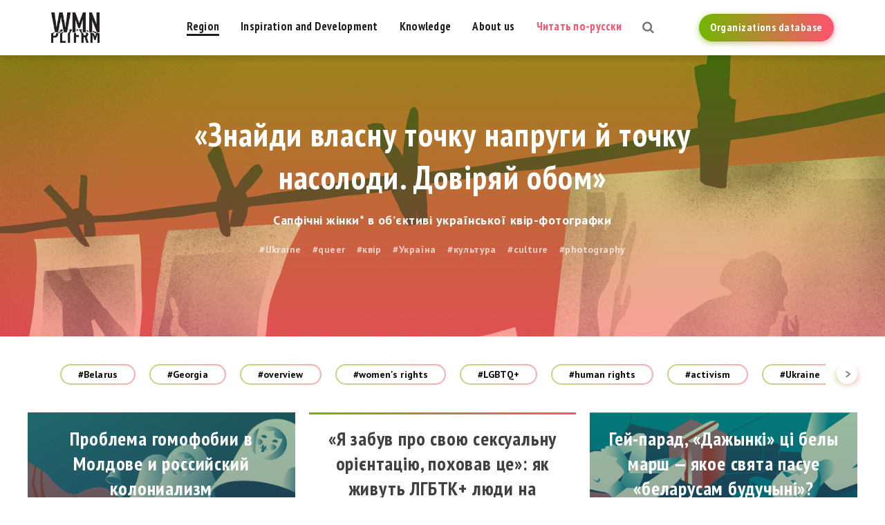

--- FILE ---
content_type: text/html; charset=UTF-8
request_url: https://womenplatform.net/region/tags-184-125/
body_size: 47425
content:
<!DOCTYPE html>
<html prefix="og: http://ogp.me/ns#" lang="en-US">
<head>
    <meta charset="UTF-8">
    <meta name="viewport" content="width=device-width, initial-scale=1">
    <meta name="format-detection" content="telephone=no">
    <meta name="csrf-param" content="_csrf">
    <meta name="csrf-token" content="5AKpTDUiApuHqc-w0Bjn-qFAkgGKTdirmrzlfEgzPRCcap0lUW9W3-TbneKKS6Cb0RHBcscEqP3C0a1NPXRqUQ==">
    <title>Women Platform</title>
    <!-- Global site tag (gtag.js) - Google Analytics -->
<script async src="https://www.googletagmanager.com/gtag/js?id=UA-125181396-1"></script>
<script>
  window.dataLayer = window.dataLayer || [];
  function gtag(){dataLayer.push(arguments);}
  gtag('js', new Date());

  gtag('config', 'UA-125181396-1');
</script>
<!-- Yandex.Metrika counter -->
<script type="text/javascript" >
    (function (d, w, c) {
        (w[c] = w[c] || []).push(function() {
            try {
                w.yaCounter50214631 = new Ya.Metrika2({
                    id:50214631,
                    clickmap:true,
                    trackLinks:true,
                    accurateTrackBounce:true,
                    webvisor:true,
                    trackHash:true
                });
            } catch(e) { }
        });

        var n = d.getElementsByTagName("script")[0],
            s = d.createElement("script"),
            f = function () { n.parentNode.insertBefore(s, n); };
        s.type = "text/javascript";
        s.async = true;
        s.src = "https://mc.yandex.ru/metrika/tag.js";

        if (w.opera == "[object Opera]") {
            d.addEventListener("DOMContentLoaded", f, false);
        } else { f(); }
    })(document, window, "yandex_metrika_callbacks2");
</script>
<noscript><div><img src="https://mc.yandex.ru/watch/50214631" style="position:absolute; left:-9999px;" alt="" /></div></noscript>
<!-- /Yandex.Metrika counter -->
<meta name="google-site-verification" content="fVGGXDFZSjiA1rXmA5wgIVG-XZmG1mPyQtrQoCCuiuU" />
<meta name="yandex-verification" content="c4e7e47a64384153" />
    <meta property="og:type" content="website">
<meta property="og:site_name" content="Women Platform">
<meta property="og:url" content="https://womenplatform.net/region/">
<meta property="og:title" content="Women Platform">
<meta property="og:image" content="https://womenplatform.net/uploads/og_image.jpg">
<link href="https://womenplatform.net/region/tags-184-125/" rel="alternate" hreflang="en-US">
<link href="https://fonts.googleapis.com/css?family=PT+Sans+Narrow:400,700|PT+Sans:400,400i,700,700i&amp;amp;subset=cyrillic" rel="stylesheet">
<link href="/css/style.css?v=1566917657" rel="stylesheet">
<link href="/css/custom.css?v=1550221622" rel="stylesheet">
<script>var frontParams = {"basePath":"https:\/\/womenplatform.net","language":"en-US"};</script>    </head>
<body>




<header id="header">
    <div class="container">
        <a href="/" id="logo" title="" style="background: url(/uploads/WMN-PLTFRM_logo-black.png) no-repeat 0 0/100% auto"></a>
        <a href="https://womenplatform.net/organization/" class="btn">
            <span>Organizations database</span>
        </a>
        <span id="js-open-search" title="Open Search"></span>
        <div id="nav-box">
            <nav id="nav">
                <ul><li class="active"><a href="/region/">Region</a></li>
<li><a href="/inspiration-and-development/">Inspiration and Development</a></li>
<li><a href="/knowledge/">Knowledge</a></li>
<li><a href="/about/">About us</a></li>
<li class="lang"><a href="/ru/">Читать по-русски</a></li></ul>                <a href="https://womenplatform.net/organization/" class="btn">
                    <span>Organizations database</span>
                </a>
            </nav>
        </div>
        <span id="js-open-nav">Menu</span>
	                <p class="page-title">Region</p>
            </div>
</header>

<div id="all">

    
    <!--content-->
    
<div class="top-page-img inner no-substrate">
            <div class="sub-box">
            <div class="align-m">
                <div class="container">
                    <div class="box-frame">
                        <div class="substrate">
                            <p class="h1"><a href="/region/znajdi-vlasnu-tochku-naprugi-j-tochku-nasolodi-doviryaj-obom/">«Знайди власну точку напруги й точку насолоди. Довіряй обом»</a></p>
	                        <p><strong>Сапфічні жінки* в об’єктиві української квір-фотографки</strong></p>                            <ul class="tags-list light">
                                                                    <li>
                                        <a href="/region/tags-59/">#Ukraine</a>
                                    </li>
                                                                    <li>
                                        <a href="/region/tags-74/">#queer</a>
                                    </li>
                                                                    <li>
                                        <a href="/region/tags-167/">#квір</a>
                                    </li>
                                                                    <li>
                                        <a href="/region/tags-169/">#Україна</a>
                                    </li>
                                                                    <li>
                                        <a href="/region/tags-202/">#культура</a>
                                    </li>
                                                                    <li>
                                        <a href="/region/tags-203/">#culture</a>
                                    </li>
                                                                    <li>
                                        <a href="/region/tags-205/">#photography</a>
                                    </li>
                                                            </ul>
                        </div>
                    </div>
                </div>
            </div>
        </div>
        <div class="bg responsimg" data-responsimg780="/uploads/Articles/WPP/UA3/Ukraine-3.1.jpg"  data-responsimg10="/assets/resized/780-407-crop-t/uploads/Articles/WPP/UA3/Ukraine-3.1.jpg"></div>
    </div>

<main id="main">
    <div class="container">
        <div class="tags-filter">
            <div class="swiper-container">
                <div class="swiper-wrapper">
                                            <div class="swiper-slide">
                                                            <a href="/region/tags-125-184-1/" class="tag tag-ajax" data-tag="1">#Belarus</a>
                                                    </div>
                                            <div class="swiper-slide">
                                                            <a href="/region/tags-125-184-4/" class="tag tag-ajax" data-tag="4">#Georgia</a>
                                                    </div>
                                            <div class="swiper-slide">
                                                            <a href="/region/tags-125-184-25/" class="tag tag-ajax" data-tag="25">#overview</a>
                                                    </div>
                                            <div class="swiper-slide">
                                                            <a href="/region/tags-125-184-26/" class="tag tag-ajax" data-tag="26">#women&#039;s rights</a>
                                                    </div>
                                            <div class="swiper-slide">
                                                            <a href="/region/tags-125-184-47/" class="tag tag-ajax" data-tag="47">#LGBTQ+</a>
                                                    </div>
                                            <div class="swiper-slide">
                                                            <a href="/region/tags-125-184-48/" class="tag tag-ajax" data-tag="48">#human rights</a>
                                                    </div>
                                            <div class="swiper-slide">
                                                            <a href="/region/tags-125-184-49/" class="tag tag-ajax" data-tag="49">#activism</a>
                                                    </div>
                                            <div class="swiper-slide">
                                                            <a href="/region/tags-125-184-59/" class="tag tag-ajax" data-tag="59">#Ukraine</a>
                                                    </div>
                                            <div class="swiper-slide">
                                                            <a href="/region/tags-125-184-60/" class="tag tag-ajax" data-tag="60">#gender equality</a>
                                                    </div>
                                            <div class="swiper-slide">
                                                            <a href="/region/tags-125-184-61/" class="tag tag-ajax" data-tag="61">#infographic</a>
                                                    </div>
                                            <div class="swiper-slide">
                                                            <a href="/region/tags-125-184-65/" class="tag tag-ajax" data-tag="65">#domestic violence</a>
                                                    </div>
                                            <div class="swiper-slide">
                                                            <a href="/region/tags-125-184-68/" class="tag tag-ajax" data-tag="68">#Russia</a>
                                                    </div>
                                            <div class="swiper-slide">
                                                            <a href="/region/tags-125-184-69/" class="tag tag-ajax" data-tag="69">#interview</a>
                                                    </div>
                                            <div class="swiper-slide">
                                                            <a href="/region/tags-125-184-73/" class="tag tag-ajax" data-tag="73">#Moldova</a>
                                                    </div>
                                            <div class="swiper-slide">
                                                            <a href="/region/tags-125-184-74/" class="tag tag-ajax" data-tag="74">#queer</a>
                                                    </div>
                                            <div class="swiper-slide">
                                                            <a href="/region/tags-125-184-76/" class="tag tag-ajax" data-tag="76">#property rights</a>
                                                    </div>
                                            <div class="swiper-slide">
                                                            <a href="/region/tags-125-184-93/" class="tag tag-ajax" data-tag="93">#inspiration</a>
                                                    </div>
                                            <div class="swiper-slide">
                                                            <a href="/region/tags-125-184-96/" class="tag tag-ajax" data-tag="96">#Azerbaijan</a>
                                                    </div>
                                            <div class="swiper-slide">
                                                            <a href="/region/tags-125-184-97/" class="tag tag-ajax" data-tag="97">#domestic abuse</a>
                                                    </div>
                                            <div class="swiper-slide">
                                                            <a href="/region/tags-125-184-108/" class="tag tag-ajax" data-tag="108">#feminism</a>
                                                    </div>
                                            <div class="swiper-slide">
                                                            <a href="/region/tags-125-184-113/" class="tag tag-ajax" data-tag="113">#Россия</a>
                                                    </div>
                                            <div class="swiper-slide">
                                                            <a href="/region/tags-125-184-114/" class="tag tag-ajax" data-tag="114">#домашнее насилие</a>
                                                    </div>
                                            <div class="swiper-slide">
                                                            <a href="/region/tags-125-184-115/" class="tag tag-ajax" data-tag="115">#беларусь</a>
                                                    </div>
                                            <div class="swiper-slide">
                                                            <a href="/region/tags-125-184-116/" class="tag tag-ajax" data-tag="116">#феминизм</a>
                                                    </div>
                                            <div class="swiper-slide">
                                                            <a href="/region/tags-125-184-117/" class="tag tag-ajax" data-tag="117">#гендерное равенство</a>
                                                    </div>
                                            <div class="swiper-slide">
                                                            <a href="/region/tags-125-184-118/" class="tag tag-ajax" data-tag="118">##Moldova</a>
                                                    </div>
                                            <div class="swiper-slide">
                                                            <a href="/region/tags-125-184-120/" class="tag tag-ajax" data-tag="120">##feminism</a>
                                                    </div>
                                            <div class="swiper-slide">
                                                            <a href="/region/tags-125-184-121/" class="tag tag-ajax" data-tag="121">##sexism</a>
                                                    </div>
                                            <div class="swiper-slide">
                                                            <a href="/region/tags-125-184-122/" class="tag tag-ajax" data-tag="122">##activism</a>
                                                    </div>
                                            <div class="swiper-slide">
                                                            <a href="/region/tags-125-184-123/" class="tag tag-ajax" data-tag="123">##8March</a>
                                                    </div>
                                            <div class="swiper-slide">
                                                            <a href="/region/tags-125-184-124/" class="tag tag-ajax" data-tag="124">#interviu</a>
                                                    </div>
                                            <div class="swiper-slide">
                                                            <a href="/region/tags-184/" class="tag tag-ajax active" data-tag="125">#egalitatedegen</a>
                                                    </div>
                                            <div class="swiper-slide">
                                                            <a href="/region/tags-125-184-126/" class="tag tag-ajax" data-tag="126">#8martie</a>
                                                    </div>
                                            <div class="swiper-slide">
                                                            <a href="/region/tags-125-184-127/" class="tag tag-ajax" data-tag="127">#podcast</a>
                                                    </div>
                                            <div class="swiper-slide">
                                                            <a href="/region/tags-125-184-128/" class="tag tag-ajax" data-tag="128">#sanatatemintala</a>
                                                    </div>
                                            <div class="swiper-slide">
                                                            <a href="/region/tags-125-184-129/" class="tag tag-ajax" data-tag="129">#pandemie</a>
                                                    </div>
                                            <div class="swiper-slide">
                                                            <a href="/region/tags-125-184-130/" class="tag tag-ajax" data-tag="130">#grija</a>
                                                    </div>
                                            <div class="swiper-slide">
                                                            <a href="/region/tags-125-184-131/" class="tag tag-ajax" data-tag="131">#povesti</a>
                                                    </div>
                                            <div class="swiper-slide">
                                                            <a href="/region/tags-125-184-132/" class="tag tag-ajax" data-tag="132">##books</a>
                                                    </div>
                                            <div class="swiper-slide">
                                                            <a href="/region/tags-125-184-133/" class="tag tag-ajax" data-tag="133">##mustread</a>
                                                    </div>
                                            <div class="swiper-slide">
                                                            <a href="/region/tags-125-184-134/" class="tag tag-ajax" data-tag="134">##toread</a>
                                                    </div>
                                            <div class="swiper-slide">
                                                            <a href="/region/tags-125-184-135/" class="tag tag-ajax" data-tag="135">##carti</a>
                                                    </div>
                                            <div class="swiper-slide">
                                                            <a href="/region/tags-125-184-136/" class="tag tag-ajax" data-tag="136">##topcarti</a>
                                                    </div>
                                            <div class="swiper-slide">
                                                            <a href="/region/tags-125-184-137/" class="tag tag-ajax" data-tag="137">##cartifeminism</a>
                                                    </div>
                                            <div class="swiper-slide">
                                                            <a href="/region/tags-125-184-138/" class="tag tag-ajax" data-tag="138">#historyofwomen</a>
                                                    </div>
                                            <div class="swiper-slide">
                                                            <a href="/region/tags-125-184-139/" class="tag tag-ajax" data-tag="139">#menstruatie</a>
                                                    </div>
                                            <div class="swiper-slide">
                                                            <a href="/region/tags-125-184-140/" class="tag tag-ajax" data-tag="140">#redboxproject</a>
                                                    </div>
                                            <div class="swiper-slide">
                                                            <a href="/region/tags-125-184-141/" class="tag tag-ajax" data-tag="141">#menstruation</a>
                                                    </div>
                                            <div class="swiper-slide">
                                                            <a href="/region/tags-125-184-142/" class="tag tag-ajax" data-tag="142">#girls</a>
                                                    </div>
                                            <div class="swiper-slide">
                                                            <a href="/region/tags-125-184-143/" class="tag tag-ajax" data-tag="143">##womenrights</a>
                                                    </div>
                                            <div class="swiper-slide">
                                                            <a href="/region/tags-125-184-144/" class="tag tag-ajax" data-tag="144">#Cires</a>
                                                    </div>
                                            <div class="swiper-slide">
                                                            <a href="/region/tags-125-184-145/" class="tag tag-ajax" data-tag="145">#consent</a>
                                                    </div>
                                            <div class="swiper-slide">
                                                            <a href="/region/tags-125-184-146/" class="tag tag-ajax" data-tag="146">#harassment</a>
                                                    </div>
                                            <div class="swiper-slide">
                                                            <a href="/region/tags-125-184-148/" class="tag tag-ajax" data-tag="148">#motherhood</a>
                                                    </div>
                                            <div class="swiper-slide">
                                                            <a href="/region/tags-125-184-149/" class="tag tag-ajax" data-tag="149">#femeiputernice</a>
                                                    </div>
                                            <div class="swiper-slide">
                                                            <a href="/region/tags-125-184-150/" class="tag tag-ajax" data-tag="150">#filmedesprefemei</a>
                                                    </div>
                                            <div class="swiper-slide">
                                                            <a href="/region/tags-125-184-151/" class="tag tag-ajax" data-tag="151">#liderism</a>
                                                    </div>
                                            <div class="swiper-slide">
                                                            <a href="/region/tags-125-184-152/" class="tag tag-ajax" data-tag="152">#женщины в политике</a>
                                                    </div>
                                            <div class="swiper-slide">
                                                            <a href="/region/tags-125-184-153/" class="tag tag-ajax" data-tag="153">#активизм</a>
                                                    </div>
                                            <div class="swiper-slide">
                                                            <a href="/region/tags-125-184-154/" class="tag tag-ajax" data-tag="154">#craftivism</a>
                                                    </div>
                                            <div class="swiper-slide">
                                                            <a href="/region/tags-125-184-155/" class="tag tag-ajax" data-tag="155">#экофеминизм</a>
                                                    </div>
                                            <div class="swiper-slide">
                                                            <a href="/region/tags-125-184-156/" class="tag tag-ajax" data-tag="156">#creative</a>
                                                    </div>
                                            <div class="swiper-slide">
                                                            <a href="/region/tags-125-184-157/" class="tag tag-ajax" data-tag="157">#societate</a>
                                                    </div>
                                            <div class="swiper-slide">
                                                            <a href="/region/tags-125-184-158/" class="tag tag-ajax" data-tag="158">#toleranta</a>
                                                    </div>
                                            <div class="swiper-slide">
                                                            <a href="/region/tags-125-184-160/" class="tag tag-ajax" data-tag="160">#motivation</a>
                                                    </div>
                                            <div class="swiper-slide">
                                                            <a href="/region/tags-125-184-161/" class="tag tag-ajax" data-tag="161">#education</a>
                                                    </div>
                                            <div class="swiper-slide">
                                                            <a href="/region/tags-125-184-162/" class="tag tag-ajax" data-tag="162">#craft</a>
                                                    </div>
                                            <div class="swiper-slide">
                                                            <a href="/region/tags-125-184-163/" class="tag tag-ajax" data-tag="163">#art</a>
                                                    </div>
                                            <div class="swiper-slide">
                                                            <a href="/region/tags-125-184-164/" class="tag tag-ajax" data-tag="164">#права женщин</a>
                                                    </div>
                                            <div class="swiper-slide">
                                                            <a href="/region/tags-125-184-165/" class="tag tag-ajax" data-tag="165">#выгорание</a>
                                                    </div>
                                            <div class="swiper-slide">
                                                            <a href="/region/tags-125-184-166/" class="tag tag-ajax" data-tag="166">#war</a>
                                                    </div>
                                            <div class="swiper-slide">
                                                            <a href="/region/tags-125-184-167/" class="tag tag-ajax" data-tag="167">#квір</a>
                                                    </div>
                                            <div class="swiper-slide">
                                                            <a href="/region/tags-125-184-168/" class="tag tag-ajax" data-tag="168">#війна</a>
                                                    </div>
                                            <div class="swiper-slide">
                                                            <a href="/region/tags-125-184-169/" class="tag tag-ajax" data-tag="169">#Україна</a>
                                                    </div>
                                            <div class="swiper-slide">
                                                            <a href="/region/tags-125-184-170/" class="tag tag-ajax" data-tag="170">#ЛГБТК+</a>
                                                    </div>
                                            <div class="swiper-slide">
                                                            <a href="/region/tags-125-184-171/" class="tag tag-ajax" data-tag="171">#права людини</a>
                                                    </div>
                                            <div class="swiper-slide">
                                                            <a href="/region/tags-125-184-172/" class="tag tag-ajax" data-tag="172">#инклюзия</a>
                                                    </div>
                                            <div class="swiper-slide">
                                                            <a href="/region/tags-125-184-173/" class="tag tag-ajax" data-tag="173">#эмиграция</a>
                                                    </div>
                                            <div class="swiper-slide">
                                                            <a href="/region/tags-125-184-174/" class="tag tag-ajax" data-tag="174">#материнство</a>
                                                    </div>
                                            <div class="swiper-slide">
                                                            <a href="/region/tags-125-184-175/" class="tag tag-ajax" data-tag="175">#Молдова</a>
                                                    </div>
                                            <div class="swiper-slide">
                                                            <a href="/region/tags-125-184-176/" class="tag tag-ajax" data-tag="176">#Польша</a>
                                                    </div>
                                            <div class="swiper-slide">
                                                            <a href="/region/tags-125-184-177/" class="tag tag-ajax" data-tag="177">#профессия</a>
                                                    </div>
                                            <div class="swiper-slide">
                                                            <a href="/region/tags-125/" class="tag tag-ajax active" data-tag="184">#decolonisation</a>
                                                    </div>
                                            <div class="swiper-slide">
                                                            <a href="/region/tags-125-184-185/" class="tag tag-ajax" data-tag="185">#дэкаланіялізм</a>
                                                    </div>
                                            <div class="swiper-slide">
                                                            <a href="/region/tags-125-184-186/" class="tag tag-ajax" data-tag="186">#деколонізація</a>
                                                    </div>
                                            <div class="swiper-slide">
                                                            <a href="/region/tags-125-184-187/" class="tag tag-ajax" data-tag="187">#квир</a>
                                                    </div>
                                            <div class="swiper-slide">
                                                            <a href="/region/tags-125-184-188/" class="tag tag-ajax" data-tag="188">#деколонизация</a>
                                                    </div>
                                            <div class="swiper-slide">
                                                            <a href="/region/tags-125-184-201/" class="tag tag-ajax" data-tag="201">#літаратура</a>
                                                    </div>
                                            <div class="swiper-slide">
                                                            <a href="/region/tags-125-184-202/" class="tag tag-ajax" data-tag="202">#культура</a>
                                                    </div>
                                            <div class="swiper-slide">
                                                            <a href="/region/tags-125-184-203/" class="tag tag-ajax" data-tag="203">#culture</a>
                                                    </div>
                                            <div class="swiper-slide">
                                                            <a href="/region/tags-125-184-204/" class="tag tag-ajax" data-tag="204">#litterature</a>
                                                    </div>
                                            <div class="swiper-slide">
                                                            <a href="/region/tags-125-184-205/" class="tag tag-ajax" data-tag="205">#photography</a>
                                                    </div>
                                    </div>
            </div>
            <div class="swiper-button-next swiper-button"></div>
            <div class="swiper-button-prev swiper-button"></div>
        </div>
        <div class="articles-grid top-distance">
                                                                <div class="item-box small">
                        <a href="/region/problema-gomofobii-v-moldove-i-rossijskij-kolonializm/"  class="article-item responsimg" data-responsimg10="/uploads/Articles/Deolonisation%20-%20MLD/Moldova_5.png">
                            <div class="wrap">
                                <object type="">
                                                                            <h3><span>Проблема гомофобии в Молдове и российский колониализм</span></h3>
                                        <p></p>
                                                                        <ul class="tags-list">
                                                                                    <li>
                                                <a href="/region/tags-73/">#Moldova</a>
                                            </li>
                                                                                    <li>
                                                <a href="/region/tags-74/">#queer</a>
                                            </li>
                                                                                    <li>
                                                <a href="/region/tags-175/">#Молдова</a>
                                            </li>
                                                                                    <li>
                                                <a href="/region/tags-184/">#decolonisation</a>
                                            </li>
                                                                                    <li>
                                                <a href="/region/tags-187/">#квир</a>
                                            </li>
                                                                                    <li>
                                                <a href="/region/tags-188/">#деколонизация</a>
                                            </li>
                                                                            </ul>
                                </object>
                                <div class="frame-layer"></div>
                            </div>
                        </a>
                    </div>
                                                                                                    <div class="item-box small">
                        <a href="/region/lgbtk-lyudi-na-timchasovo-okupovanix-teritoriyax-ukrayini/"  class="article-item">
                            <div class="wrap">
                                <object type="">
                                                                            <h3><span>«Я забув про свою сексуальну орієнтацію, поховав це»: як живуть ЛГБТК+ люди на тимчасово окупованих територіях України</span></h3>
                                        <p></p>
                                                                        <ul class="tags-list">
                                                                                    <li>
                                                <a href="/region/tags-59/">#Ukraine</a>
                                            </li>
                                                                                    <li>
                                                <a href="/region/tags-74/">#queer</a>
                                            </li>
                                                                                    <li>
                                                <a href="/region/tags-166/">#war</a>
                                            </li>
                                                                                    <li>
                                                <a href="/region/tags-167/">#квір</a>
                                            </li>
                                                                                    <li>
                                                <a href="/region/tags-168/">#війна</a>
                                            </li>
                                                                                    <li>
                                                <a href="/region/tags-169/">#Україна</a>
                                            </li>
                                                                                    <li>
                                                <a href="/region/tags-184/">#decolonisation</a>
                                            </li>
                                                                                    <li>
                                                <a href="/region/tags-186/">#деколонізація</a>
                                            </li>
                                                                            </ul>
                                </object>
                                <div class="frame-layer"></div>
                            </div>
                        </a>
                    </div>
                                                                                                    <div class="item-box small">
                        <a href="/region/gej-parad-dazhynki-ci-bely-marsh/"  class="article-item responsimg" data-responsimg10="/uploads/Articles/Decolonisation%20BY/Belarus_6.png">
                            <div class="wrap">
                                <object type="">
                                                                            <h3><span>Гей-парад, «Дажынкі» ці белы марш — якое свята пасуе «беларусам будучыні»?</span></h3>
                                        <p></p>
                                                                        <ul class="tags-list">
                                                                                    <li>
                                                <a href="/region/tags-1/">#Belarus</a>
                                            </li>
                                                                                    <li>
                                                <a href="/region/tags-74/">#queer</a>
                                            </li>
                                                                                    <li>
                                                <a href="/region/tags-115/">#беларусь</a>
                                            </li>
                                                                                    <li>
                                                <a href="/region/tags-167/">#квір</a>
                                            </li>
                                                                                    <li>
                                                <a href="/region/tags-184/">#decolonisation</a>
                                            </li>
                                                                                    <li>
                                                <a href="/region/tags-185/">#дэкаланіялізм</a>
                                            </li>
                                                                            </ul>
                                </object>
                                <div class="frame-layer"></div>
                            </div>
                        </a>
                    </div>
                                                                                                    <div class="item-box small">
                        <a href="/region/interviu-vocea-feminista-a-alinei-andronache-feminismul-nu-are-drept-scop-razboiul-dintre-sexe/"  class="article-item">
                            <div class="wrap">
                                <object type="">
                                                                            <h3><span>Vocea feministă a Alinei Andronache: „Feminismul nu are drept scop războiul între sexe.” (Partea I)</span></h3>
                                        <p></p>
                                                                        <ul class="tags-list">
                                                                                    <li>
                                                <a href="/region/tags-73/">#Moldova</a>
                                            </li>
                                                                                    <li>
                                                <a href="/region/tags-108/">#feminism</a>
                                            </li>
                                                                                    <li>
                                                <a href="/region/tags-121/">##sexism</a>
                                            </li>
                                                                                    <li>
                                                <a href="/region/tags-122/">##activism</a>
                                            </li>
                                                                                    <li>
                                                <a href="/region/tags-124/">#interviu</a>
                                            </li>
                                                                                    <li>
                                                <a href="/region/tags-125/">#egalitatedegen</a>
                                            </li>
                                                                                    <li>
                                                <a href="/region/tags-126/">#8martie</a>
                                            </li>
                                                                            </ul>
                                </object>
                                <div class="frame-layer"></div>
                            </div>
                        </a>
                    </div>
                                                
                    </div>

            </div>
</main>

    <div id="indent"></div>

    <!--/content--></div>

<footer id="footer">
    <div class="container">
<!--        <p>&copy; --><!-- --><!--</p>-->
        <div class="col">
            <p>Co-funded by the European Union</p>
            <img src="/uploads/euro-flag.jpg" alt="" />
        </div>
        <div class="col">
            <p class="sub-text">Regional Platform for Women's Rights and Interests Activists</p>
            <p class="copy">Women Platform © %year%</p>
        </div>
                <div class="col">

                <div class="social-links">
                    <span class="text">Follow us on :</span>
	                
                    <a href="https://www.facebook.com/wmnpltfrm/" class="font-icon-facebook" target="_blank" title="facebook"></a>
	                
                    <a href="https://vk.com/wmnpltfrm" class="font-icon-vkontakte" target="_blank" title="vkontakte"></a>
	                
                    <a href="https://t.me/womenplatform" class="font-icon-telegram" target="_blank" title="telegram"></a>
	                
                </div>
            <a href="mailto:womenplatform.net@gmail.com">womenplatform.net@gmail.com</a>        </div>
    </div>
</footer>

<div class="search-box">
    <div class="container">
        <form action="/search/" method="get" class="search-form">
            <div class="inp-box">
                <input type="text" name="text" class="form-control" placeholder="Type to search something here..." />
            </div>
            <button type="submit" class="search-btn" title="Search"></button>
        </form>

        <ul class="search-results">
        </ul>
    </div>
    <div class="close-search">
        <span class="js-close-search" title="Close search"></span>
    </div>
</div>






<div id="popup">
    <div class="container">
        <div class="subscribe-box step-two hidden">
            <div class="container">
                <p class="h1">Check your email, please, and confirm the subsciption</p>
                <p class="sub-header"></p>
                <!--                <p class="sub-header" data-text="--><!--" data-check-text="--><!--">--><!--</p>-->

                <form id="subscribe-form" class="subscribe-form form" action="/subscription/subscribe/" method="post">
<input type="hidden" name="_csrf" value="5AKpTDUiApuHqc-w0Bjn-qFAkgGKTdirmrzlfEgzPRCcap0lUW9W3-TbneKKS6Cb0RHBcscEqP3C0a1NPXRqUQ==">                <input type="text" id="subscribeform-email" class="form-control" name="SubscribeForm[email]" placeholder="Email address" aria-required="true" aria-invalid="true">

                <div class="edit-box">
                    <span class="value">womenplatform@gmail.com</span>
                    <span class="edit">Edit</span>
                </div>

                <button type="submit" class="btn large-btn">
                    <span>Subscribe</span>
                </button>
                </form>            </div>
            <span class="js-close-popup" title="Закрыть"></span>
        </div>
    </div>
</div>
<script src="/assets/38528513/jquery.min.js?v=1545921299"></script>
<script src="/assets/97de0a28/jquery.form.min.js?v=1545921299"></script>
<script src="/js/modernizr.custom.js?v=1531302154"></script>
<script src="/js/jquery.responsImg.min.js?v=1531302154"></script>
<script src="/js/slick.min.js?v=1531302154"></script>
<script src="/js/share.min.js?v=1532597017"></script>
<script src="/js/swiper.min.js?v=1531302154"></script>
<script src="/js/tinysort.min.js?v=1531302154"></script>
<script src="/js/transitions.min.js?v=1531302154"></script>
<script src="/js/lightgallery-all.min.js?v=1531302154"></script>
<script src="/js/main.js?v=1599824253"></script></body>
</html>


--- FILE ---
content_type: text/css
request_url: https://womenplatform.net/css/style.css?v=1566917657
body_size: 22619
content:
@font-face{
    font-family: 'fontello';
    src: url('../fonts/fontello.eot?60480236');
    src: url('../fonts/fontello.eot?60480236#iefix') format('embedded-opentype'), url('../fonts/fontello.woff2?60480236') format('woff2'), url('../fonts/fontello.woff?60480236') format('woff'), url('../fonts/fontello.ttf?60480236') format('truetype'), url('../fonts/fontello.svg?60480236#fontello') format('svg');
    font-weight: normal;
    font-style: normal;
    }
/*Fontello icons*/
[class*="font-icon-"]:before, #js-open-search:after, .search-btn:after,.ya-share2__container_size_m .ya-share2__icon:after, .social-links a:before{
    font-family: "fontello";
    font-style: normal;
    font-weight: normal;
    speak: none;
    display: inline-block;
    vertical-align: top;
    font-size: 18px;
    color: #fff;
    text-decoration: inherit;
    text-align: center;
    font-variant: normal;
    text-transform: none;
    line-height: 1em;
    -webkit-font-smoothing: antialiased;
    -moz-osx-font-smoothing: grayscale;
    }
html, body, div, span, applet, object, iframe,
h1, h2, h3, h4, h5, h6, p, blockquote, pre,
a, abbr, acronym, address, big, cite, code,
del, dfn, em, img, ins, kbd, q, s, samp,
small, strike, strong, sub, sup, tt, var,
b, u, i, center,
dl, dt, dd, ol, ul, li,
fieldset, form, label, legend,
table, caption, tbody, tfoot, thead, tr, th, td,
article, aside, canvas, details, embed,
figure, figcaption, footer, header,
menu, nav, output, ruby, section, summary,
time, mark, audio, video{
    margin: 0;
    padding: 0;
    border: 0;
    font-size: 100%;
    font: inherit;
    vertical-align: baseline;
    }
strong, b{
    font-weight: 700;
    }
em, i{
    font-style: italic;
    }
sup, sub{
    position: relative;
    top: -0.6em;
    font-size: 75% !important;
    line-height: 1em !important;
    }
sub{
    top: auto;
    bottom: -0.3em;
    }
/* HTML5 display-role reset for older browsers */
article, aside, details, figcaption, figure,
footer, header, menu, nav, section, main{
    display: block;
    }
/*_____________________________________________*/
html{
    height: 100% !important;
    margin: 0 !important;
    padding: 0 !important;
    }
body{
    height: 100%;
    font-family: 'PT Sans', sans-serif;
    font-weight: 400;
    font-size: 19px;
    line-height: 1.578947368421053em;
    color: #121111;
    letter-spacing: .75px;
    min-width: 320px;
    background: #fff;
    }
.hide-scroll{
    overflow: hidden !important;
    }
/*Common styles*/
*, *:before, *:after{
    box-sizing: border-box;
    -moz-box-sizing: border-box;
    -webkit-box-sizing: border-box;
    -webkit-tap-highlight-color: rgba(0, 0, 0, 0);
    -webkit-focus-ring-color: rgba(0, 0, 0, 0);
    outline: none !important;
    }
h1, h2, h3, h4, h5, h6, .h1, .h2, .h3, .h4, .h5, .h6{
    font-family: 'PT Sans Narrow', sans-serif;
    font-weight: 700;
    line-height: 1.4em;
    position: relative;
    letter-spacing: .8px;
    }
h1, .h1{
    font-size: 48px;
    line-height: 1.291666666666667em;
    letter-spacing: 1.37px;
    margin: 0 0 40px;
    }
h2, .h2{
    font-size: 36px;
    line-height: 1.277777777777778em;
    letter-spacing: 1.03px;
    margin: 76px 0 41px;
    }
h3, .h3{
    font-size: 28px;
    line-height: 1.285714285714286em;
    margin: 53px 0 29px;
    }
h4, .h4{
    font-size: 24px;
    margin: 54px 0 28px;
    }
h5, .h5{
    font-size: 22px;
    margin: 55px 0 20px;
    }
h6, .h6{
    font-size: 20px;
    margin: 55px 0 21px;
    }
ol, ul{
    list-style: none;
    margin: 18px 0;
    }
ul li, ol li{
    position: relative;
    padding: 0 0 0 31px;
    margin-bottom: 40px;
    background: url("../i/list-bullet.svg") no-repeat 0 11px/10px 10px;
    }
ol{
    counter-reset: list1;
    list-style: none;
    }
ul ul, ol ol{
    margin: 16px 0;
    }
ol li{
    padding-left: 31px;
    }
ol > li{
    background: none;
    }
ol > li:before{
    counter-increment: list1;
    content: counter(list1) ".";
    position: absolute;
    left: 0;
    top: 1px;
    font-size: 13px;
    }
ol ol{
    counter-reset: list2;
    }
ol ol li{
    padding-left: 52px;
    }
ol ol li:before{
    counter-increment: list2;
    content: counter(list1) "." counter(list2) ". ";
    }
ul li p, ol li p{
    margin-bottom: 0;
    }
/*_______________________________*/
.scroll-tbl{
    margin: 31px 0 27px;
    position: relative;
    width: 100%;
    overflow-x: auto;
    }
.scroll-tbl table{
    margin: 0 auto;
    min-width: 600px;
    box-shadow: none;
    }
table{
    border-collapse: collapse;
    border-spacing: 0;
    width: 100%;
    margin: 31px auto 27px;
    overflow: auto;
    }
table th, table td{
    font-size: 15px;
    line-height: 1.6em;
    padding: 16px 26px 20px;
    text-align: left;
    color: #242424;
    border: 1px solid #dfe1e6;
    vertical-align: top;
    }
table th{
    font-weight: 500;
    background: #f6f7f8;
    }
a{
    color: #ff526e;
    text-decoration: none;
    border-bottom: 2px solid transparent;
    outline: none !important;
    }
a[href^=tel]{
    white-space: nowrap;
    }
.no-touchevents a:hover{
    border-bottom-color: #ff526e;
    }
.no-touchevents a[href^=tel]{
    border-bottom: none !important;
    }
.border-link{
    position: relative;
    z-index: 2;
    display: inline-block;
    vertical-align: top;
    position: relative;
    font-family: "PT Sans Narrow";
    font-weight: 700;
    font-size: 16px;
    line-height: 1.25em;
    letter-spacing: .46px;
    text-align: center;
    color: #252525;
    margin: 18px 0;
    border: 1px solid #8C8C8C;
    }
.no-touchevents .border-link:hover{
    border-color: transparent;
    }
.border-link.centered{
    display: table;
    margin-left: auto;
    margin-right: auto;
    }
.border-link a{
    position: relative;
    display: block;
    padding: 3px 19px 5px;
    border: none;
    color: #252525;
    }
.border-link a:before{
    content: '';
    position: absolute;
    z-index: -1;
    left: -1px;
    top: -1px;
    right: -1px;
    bottom: -1px;
    background: rgb(116, 181, 2);
    background: -webkit-linear-gradient(left, rgba(116, 181, 2, 1) 1%, rgba(255, 82, 110, 1) 100%);
    background: linear-gradient(to right, rgba(116, 181, 2, 1) 1%, rgba(255, 82, 110, 1) 100%);
    opacity: 0;
    }
.no-touchevents .border-link:hover a, .no-touchevents .border-link:hover a .colored{
    color: #fff !important;
    }
.no-touchevents .border-link:hover a:before{
    opacity: 1;
    }
.border-link .colored{
    color: #FF526E;
    }
p{
    margin: 18px 0;
    }
.small-size{
    font-size: 16px;
    }
.large-indent{
    margin: 60px 0 40px;
    }
hr + .large-indent{
    margin-top: 20px;
    }
.sub-header{
    font-size: 18px;
    line-height: 1.444444444444444em;
    letter-spacing: .75px;
    color: rgba(18, 17, 17, .5);
    }
.sub-header-colored{
    font-weight: 700;
    font-size: 16px;
    line-height: 1.4375em;
    letter-spacing: .63px;
    color: #FF526E;
    }
blockquote{
    position: relative;
    font-style: italic;
    text-align: center;
    letter-spacing: .91px;
    font-size: 32px;
    line-height: 1.3125em;
    color: rgba(64, 64, 64, .7);
    margin: 60px 0;
    padding: 78px 42px 86px;
    }
blockquote .text{
    position: relative;
    max-width: 628px;
    margin: 0 auto;
    }
blockquote .text > *:first-child{
    margin-top: 0 !important;
    }
blockquote .text > *:last-child{
    margin-bottom: 0 !important;
    }
blockquote .text:before, blockquote .text:after{
    content: '“';
    position: absolute;
    left: -46px;
    top: 40px;
    font-style: italic;
    font-size: 72px;
    letter-spacing: 2.06px;
    line-height: 0;
    color: rgba(64, 64, 64, .7);
    }
blockquote .text:after{
    content: '”';
    top: auto;
    bottom: -2px;
    left: auto;
    right: -46px;
    }
blockquote .author{
    font-style: normal;
    font-size: 14px;
    line-height: 1.571428571428571em;
    letter-spacing: .4px;
    color: rgba(64, 64, 64, .6);
    margin: 19px 0 0;
    }
blockquote .author:last-of-type{
    margin-bottom: -45px;
    }
blockquote .top-border, blockquote .bottom-border{
    position: absolute;
    top: 0;
    left: 13px;
    right: -54px;
    height: 5px;
    background: rgb(116, 181, 2);
    background: -webkit-linear-gradient(left, rgba(116, 181, 2, 1) 1%, rgba(255, 82, 110, 1) 100%);
    background: linear-gradient(to right, rgba(116, 181, 2, 1) 1%, rgba(255, 82, 110, 1) 100%);
    }
blockquote .bottom-border{
    left: -54px;
    right: 13px;
    top: auto;
    bottom: 0;
    }
blockquote .top-border:before, blockquote .top-border:after, blockquote .bottom-border:before, blockquote .bottom-border:after{
    content: '';
    position: absolute;
    left: -10px;
    top: 0;
    width: 12px;
    height: 20px;
    background: url("../i/blockquote-lines.svg") no-repeat 100% 0/29px 20px;
    }
blockquote .top-border:after, blockquote .bottom-border:after{
    left: auto;
    right: -5px;
    background-position: 0 0;
    }
blockquote .bottom-border:before{
    top: auto;
    bottom: 0;
    left: -5px;
    }
blockquote .bottom-border:after{
    top: auto;
    bottom: 0;
    right: -10px;
    }
hr{
    position: relative;
    display: block;
    height: 5px;
    border: none;
    margin: 40px 0;
    background: url("../i/hr-bg.svg") no-repeat 50% 0/780px 5px;
    }
hr.decolorize{
    background: url("../i/hr-decolorize-bg.gif") repeat-x 50% 0;
    }
hr.large-top-indent{
    margin-top: 64px;
    }
img{
    display: block;
    max-width: 100%;
    height: auto;
    margin: 40px 0;
    }
a img{
    -webkit-backface-visibility: hidden;
    -moz-backface-visibility: hidden;
    }
img.left{
    margin: 32px 32px 28px 0;
    max-width: 44%;
    }
img.right{
    margin: 32px 0 28px 32px;
    max-width: 44%;
    }
p img.left, p img.right{
    margin-top: 28px;
    margin-bottom: 28px;
    }
small{
    font-size: 0.8em;
    }
/*___________________________*/
/*Form styles*/
.form{
    position: relative;
    margin: 40px auto;
    font-size: 0;
    line-height: 1em;
    color: #8d9398;
    }
.form p{
    font-size: 14px;
    line-height: 1.33333333em;
    margin: 0 0 19px;
    }
.field{
    line-height: 0;
    margin: 0 0 47px;
    }
.field-name{
    position: relative;
    z-index: 10;
    display: inline-block;
    vertical-align: top;
    font-size: 15px;
    line-height: 1.2em;
    width: 94px;
    color: #6c6c6c;
    margin: 2px 0 0;
    }
.required .field-name:after{
    content: '*';
    color: #bdbdbd;
    }
.form-control{
    position: relative;
    z-index: 2;
    display: block;
    width: 100%;
    font-family: 'PT Sans', sans-serif;
    font-weight: 400;
    font-size: 19px;
    letter-spacing: .75px;
    color: #121111;
    line-height: 58px;
    height: 60px;
    margin: 0 0 6px;
    padding: 0 28px;
    border: 1px solid #8c8c8c;
    background: fff !important;
    border-radius: 4px !important;
    -webkit-appearance: none;
    -moz-appearance: none;
    appearance: none;
    outline: none !important;
    text-overflow: ellipsis;
    }
textarea.form-control{
    line-height: 1.42em;
    padding: 11px 0 0;
    height: 101px;
    min-height: 101px;
    max-width: calc(100% - 94px);
    min-width: calc(100% - 94px);
    overflow: auto;
    }
input::-webkit-input-placeholder, textarea::-webkit-input-placeholder{
    opacity: 1;
    color: #121111;
    }
input::-moz-placeholder, textarea::-moz-placeholder{
    opacity: 1;
    color: #121111;
    }
input:-ms-input-placeholder, textarea:-ms-input-placeholder{
    opacity: 1;
    color: #121111;
    }
input:focus::-webkit-input-placeholder, textarea:focus::-webkit-input-placeholder{
    opacity: 0 !important;
    }
input:focus::-moz-placeholder, textarea:focus::-moz-placeholder{
    opacity: 0 !important;
    }
input:focus:-ms-input-placeholder, textarea:focus:-ms-input-placeholder{
    opacity: 0 !important;
    }
/*Btn*/
button{
    border: none;
    cursor: pointer;
    }
.btn{
    position: relative;
    z-index: 2;
    display: table;
    font-family: "PT Sans Narrow";
    font-weight: 700;
    font-size: 16px;
    line-height: 1.25em;
    letter-spacing: .46px;
    text-align: center;
    color: #fff;
    padding: 9px 16px;
    min-width: 184px;
    max-width: 100%;
    margin: 23px auto;
    border: none;
    background: none !important;
    outline: none !important;
    cursor: pointer;
    }
.btn.full-width{
    width: 100%;
    }
.btn.large-btn{
    font-size: 21px;
    height: 60px;
    padding: 16px 42px 14px;
    }
.btn:before{
    content: '';
    position: absolute;
    z-index: -1;
    left: 0;
    right: 0;
    top: 3px;
    bottom: -2px;
    background: rgb(116, 181, 2);
    background: -webkit-linear-gradient(left, rgba(116, 181, 2, 1) 1%, rgba(255, 82, 110, 1) 100%);
    background: linear-gradient(to right, rgba(116, 181, 2, 1) 1%, rgba(255, 82, 110, 1) 100%);
    border-radius: 27px;
    filter: blur(5px);
    opacity: .6;
    }
.ie .btn:before{
    display: none !important;
    }
.no-touchevents .btn:not(:disabled):hover:before, .btn.active:before{
    opacity: 1;
    }
.no-touchevents .btn:not(:disabled):active:before{
    opacity: .4;
    }
.btn:after{
    content: '';
    position: absolute;
    z-index: 0;
    left: 0;
    top: 0;
    right: 0;
    bottom: 0;
    border-radius: 27px;
    background: rgb(116, 181, 2);
    background: -webkit-linear-gradient(left, rgba(116, 181, 2, 1) 1%, rgba(255, 82, 110, 1) 100%);
    background: linear-gradient(to right, rgba(116, 181, 2, 1) 1%, rgba(255, 82, 110, 1) 100%);
    }
.btn.large-btn:before, .btn.large-btn:after{
    border-radius: 32px;
    }
.no-touchevents .btn:not(:disabled):hover:after, .btn.active:after{
    background: #fff;
    }
.no-touchevents.ie .btn:not(:disabled):hover:after{
    background: rgba(0, 0, 0, .1);
    }
.btn::-moz-focus-inner{
    border: 0;
    }
.btn:disabled{
/*    opacity: .2;*/
    background: #fff !important;
    cursor: default;
    border-radius: 27px;
    }
.btn:disabled:after{
    opacity: .2;
    }
.no-touchevents .btn:not(:disabled):focus{

    }
.btn span{
    position: relative;
    z-index: 2;
    display: inline-block;
    vertical-align: top;
    line-height: 1.25em;
    border-bottom: 2px solid transparent;
    }
.btn span.plus{
    position: relative;
    font-size: 27px;
    line-height: 20px;
    margin-right: 4px;
    border: none;
    }
.no-touchevents .btn:not(:disabled):hover span, .btn.active span{
    color: #404040;
    border-bottom-color: #404040;
    }
.no-touchevents .btn:not(:disabled):active span{
    color: #8c8c8c;
    border-bottom-color: #8c8c8c;
    }
.btn.active{
    cursor: default;
    }
/*Appearance*/
.left{
    float: left;
    }
.right{
    float: right;
    }
.center{
    text-align: center;
    }
.uppercase{
    text-transform: uppercase;
    }
.align-m{
    display: table-cell;
    vertical-align: middle;
    }
.no-wrap{
    white-space: nowrap;
    }
/*Independent*/
.container{
    position: relative;
    z-index: 2;
    max-width: 1248px;
    padding: 0 24px;
    margin: 0 auto;
    }
.container:after{
    content: '';
    display: table;
    width: 0;
    height: 0;
    clear: both;
    }
/*Deadline and Time*/
.deadline{
    font-family: "PT Sans Narrow";
    font-weight: 700;
    font-size: 16px;
    line-height: 1em;
    letter-spacing: .46px;
    color: rgba(64, 64, 64, .6);
    }
.time{
    position: relative;
    display: block;
    font-family: 'PT Sans', sans-serif;
    font-weight: 400;
    font-size: 14px;
    letter-spacing: .4px;
    color: rgba(64, 64, 64, .6);
    margin: 18px 0;
    }
.time.colored{
    font-family: "PT Sans Narrow";
    font-weight: 700;
    font-size: 16px;
    line-height: 1em;
    letter-spacing: .46px;
    color: #ff526e;
    }
.time.burning, .deadline .time{
    display: inline-block;
    vertical-align: top;
    }
.deadline .time{
    margin: 0;
    }
.burning:after{
    content: '';
    position: absolute;
    top: -3px;
    right: -23px;
    width: 20px;
    height: 20px;
    background: url("../i/burning-icon.svg") no-repeat 0 0/16px 18px;
    }
/*Label item*/
.label-item{
    position: relative;
    z-index: 1;
    display: inline-block;
    vertical-align: top;
    font-family: "PT Sans Narrow";
    font-weight: 700;
    font-size: 14px;
    line-height: 1em;
    text-align: center;
    letter-spacing: .4px;
    color: #fff;
    padding: 2px 32px 4px;
    margin: 24px 0 32px;
    min-width: 129px;
    border: none;
    }
.label-item.light, .article-item.responsimg .label-item, .full-width .article-item .label-item{
    color: #121111;
    }
.label-item:before{
    content: '';
    position: absolute;
    z-index: -1;
    left: 0;
    top: 0;
    width: 100%;
    height: 100%;
    border-radius: 2px;
    background: rgb(116, 181, 2);
    background: -webkit-linear-gradient(left, rgba(116, 181, 2, 1) 0%, rgba(255, 82, 110, 1) 100%);
    background: linear-gradient(to right, rgba(116, 181, 2, 1) 0%, rgba(255, 82, 110, 1) 100%);
    opacity: .6;
    }
.label-item.light:before, .article-item.responsimg .label-item:before, .full-width .article-item .label-item:before{
    background: #fff;
    }
.no-touchevents .label-item:hover:before{
    opacity: 1;
    }
.label-item:after{
    content: '';
    position: absolute;
    z-index: -2;
    left: 0;
    top: 3px;
    width: 100%;
    bottom: 0;
    border-radius: 2px;
    background: rgb(116, 181, 2);
    background: -webkit-linear-gradient(left, rgba(116, 181, 2, 1) 0%, rgba(255, 82, 110, 1) 100%);
    background: linear-gradient(to right, rgba(116, 181, 2, 1) 0%, rgba(255, 82, 110, 1) 100%);
    filter: blur(5px);
    opacity: 0;
    }
.no-touchevents .label-item:hover:after{
    opacity: 1;
    }
/*Tags list*/
.tags-list{
    font-size: 0;
    line-height: 0;
    margin: 32px 0;
    }
.tags-list li{
    display: inline-block;
    vertical-align: top;
    font-size: 14px;
    line-height: 1.45em;
    letter-spacing: .4px;
    padding: 0;
    margin: 0 8px 4px;
    background: none;
    }
.tags-list.light li{
    font-weight: 700;
    }
.tags-list a{
    color: rgba(64, 64, 64, .6);
    }
.tags-list.light a, .article-item.responsimg .tags-list a, .full-width .article-item .tags-list a{
    color: #fff;
    }
.no-touchevents .tags-list a:hover{
    color: #212121;
    border-color: #404040;
    }
.no-touchevents .tags-list.light a:hover, .no-touchevents .article-item.responsimg .tags-list a:hover, .no-touchevents .full-width .article-item .tags-list a:hover{
    color: #fff;
    border-color: #fff;
    }
/*Box frame*/
.box-frame{
    position: relative;
    border-left: 3px solid #73b700;
    border-right: 3px solid #ff516e;
    }
.box-frame:before, .box-frame:after{
    content: '';
    position: absolute;
    left: 0;
    top: 0;
    width: 100%;
    height: 3px;
    background: rgb(115, 183, 0);
    background: -webkit-linear-gradient(left, rgba(115, 183, 0, 1) 0%, rgba(255, 81, 110, 1) 100%);
    background: linear-gradient(to right, rgba(115, 183, 0, 1) 0%, rgba(255, 81, 110, 1) 100%);
    }
.box-frame:after{
    top: auto;
    bottom: 0;
    }
.box-frame .substrate{
    padding: 33px 16px 61px;
    background: rgba(11, 11, 11, .2);
    }
.top-page-img.no-substrate .box-frame .substrate{
    background: transparent;
    }
.box-frame .substrate > *:first-child{
    margin-top: 0 !important;
    }
.box-frame .substrate > *:last-child{
    margin-bottom: 0 !important;
    }
/*Filter tags*/
.tags{
    margin: 40px 0;
    }
.tag{
    position: relative;
    display: inline-block;
    vertical-align: top;
    font-family: 'PT Sans', sans-serif;
    font-weight: 700;
    font-size: 14px;
    line-height: 26px;
    color: #0b0b0b;
    letter-spacing: .1px;
    height: 26px;
    padding: 0 24px;
    margin: 0 4px 12px;
    background: #fff;
    border-radius: 26px;
    border: none;
    }
.tags-filter .tag{
    cursor: pointer;
    }
@-moz-document url-prefix() {
    .tag{
        line-height: 25px;
        }
    }
.tag.active{
    color: #fff;
    background: none;
    }
.tag:before{
    content: '';
    position: absolute;
    z-index: -1;
    left: -2px;
    top: -2px;
    bottom: -2px;
    right: -2px;
    background: rgb(115, 183, 0);
    background: -webkit-linear-gradient(left, rgba(115, 183, 0, 1) 0%, rgba(255, 81, 110, 1) 100%);
    background: linear-gradient(to right, rgba(115, 183, 0, 1) 0%, rgba(255, 81, 110, 1) 100%);
    border-radius: 26px;
    opacity: .5;
    }
.no-touchevents .tags-filter .tag:hover:before, .no-touchevents a.tag:hover:before, .tag.active:before{
    opacity: 1;
    }
.tags-filter{
    position: relative;
    margin: -3px -46px 36px;
    padding: 0 46px 0 50px;
    }
.tags-filter .tag{
    margin: 0;
    }
.tags-filter .swiper-container{
    padding: 0;
    }
.tags-filter.centered .swiper-wrapper{
    justify-content: center;
    }
.tags-filter .swiper-slide{
    width: auto;
    padding: 2px 2px 2px 3px;
    }
.tags-filter .swiper-button{
    top: -1px;
    margin: 0;
    }
/*Show by filter*/
.sorting-box, .define-box{
    display: flex;
    flex-direction: row;
    margin: 0 0 21px;
    }
.sorting-box .col, .define-box .col{
    font-family: 'PT Sans Narrow', sans-serif;
    font-weight: 700;
    font-size: 16px;
    letter-spacing: .46px;
    line-height: 1.25em;
    color: rgba(64, 64, 64, .6);
    }
.sorting-box .col.text{
    padding: 8px 22px 0 0;
    }
.sorting-items{
    padding: 2px;
    }
.sorting-items .sort-item{
    margin: 0 18px 0 0;
    padding: 0 25px;
    cursor: pointer;
    }
/*Define items*/
.define-box{
    position: relative;
    z-index: 100;
    margin: 0 0 60px;
    }
.define-box .text.col{
    padding: 4px 22px 0 0;
    }
.define-item{
    display: inline-block;
    vertical-align: top;
    margin: 0 17px 0 0;
    }
.select-box{
    display: block;
    position: relative;
    min-width: 187px;
    max-width: 187px;
    height: 30px;
    padding: 2px;
    cursor: pointer;
    }
.select-box:before{
    content: '';
    position: absolute;
    z-index: -1;
    left: 0;
    top: 0;
    right: 0;
    bottom: 0;
    background: rgb(116, 181, 2);
    background: -webkit-linear-gradient(left, rgba(116, 181, 2, 1) 0%, rgba(255, 82, 110, 1) 100%);
    background: linear-gradient(to right, rgba(116, 181, 2, 1) 0%, rgba(255, 82, 110, 1) 100%);
    opacity: .5;
    }
.no-touchevents .select-box:hover:before, .select-box.opened:before, .select-box.was-selected:before{
    opacity: 1;
    }
.select-box .selected-item{
    position: relative;
    text-align: center;
    font-size: 14px;
    line-height: 25px;
    color: #0b0b0b;
    height: 26px;
    max-width: 183px;
    overflow: hidden;
    white-space: nowrap;
    padding: 0 12px;
    background: #fff;
    }
.select-box .selected{
    position: static;
    display: inline-block;
    vertical-align: top;
    text-overflow: ellipsis;
    white-space: nowrap;
    overflow: hidden;
    max-width: calc(100% - 15px);
    }
.select-box.opened .selected{
    color: #8c8c8c;
    }
.select-box .selected-item .arrow{
    display: inline-block;
    vertical-align: top;
    margin: 11px 0 0 4px;
    width: 8px;
    height: 6px;
    background: url("../i/select-arrow.svg") no-repeat 0 0,8px 6px;
    }
.select-box.opened .arrow{
    -webkit-transform: scaleY(-1);
    transform: scaleY(-1);
    }
.select-box .dropdown{
    position: absolute;
    left: 0;
    top: 28px;
    display: none;
    width: 100%;
    margin: 0;
    background: #fff;
    border-left: 2px solid #75b403;
    border-right: 2px solid #ff526e;
    }
.select-box.opened .dropdown{
    display: block;
    }
.select-box .dropdown:before{
    content: '';
    position: absolute;
    z-index: 100;
    left: 0;
    bottom: 0;
    width: 100%;
    height: 2px;
    background: rgb(116, 181, 2);
    background: -webkit-linear-gradient(left, rgba(116, 181, 2, 1) 0%, rgba(255, 82, 110, 1) 100%);
    background: linear-gradient(to right, rgba(116, 181, 2, 1) 0%, rgba(255, 82, 110, 1) 100%);
    }
.select-box .dropdown ul{
    margin: 0;
    max-height: 172px;
    overflow: hidden;
    overflow-y: auto;
    }
.select-box .dropdown li{
    font-family: 'PT Sans', sans-serif;
    font-weight: 400;
    font-size: 14px;
    line-height: 18px;
    color: #0b0b0b;
    padding: 0;
    margin: 0 0 2px;
    background: none;
    }
.select-box .dropdown li:last-child{
    margin: 0;
    }
.select-box .dropdown li .item{
    padding: 4px 12px 6px;
    display: block;
    cursor: pointer;
    }
.select-box .dropdown li .item.active{
    font-weight: 700;
    cursor: default;
    }
.no-touchevents .select-box .dropdown li .item:hover{
    background: #f7fbf2;
    }
/*=========================================================================
								STRUCTURE
==========================================================================*/
#all{
    position: relative;
    z-index: 1;
    min-height: 100%;
    height: auto !important;
    height: 100%;
    padding: 80px 0 0;
    overflow: hidden;
    background: #fff;
    }
#indent{
    clear: both;
    }
/*================================HEADER===================================*/
#header{
    position: fixed;
    z-index: 999;
    left: 0;
    top: 0;
    height: 80px;
    padding: 20px 0 0;
    width: 100%;
    min-width: 320px;
    background: #fff;
    -webkit-transition: all .2s ease-in-out;
    transition: all .2s ease-in-out;
    }
#header:after{
    content: '';
    position: absolute;
    z-index: 999;
    left: 0;
    bottom: 0;
    height: 12px;
    width: 100%;
    -webkit-box-shadow: 0 6px 6px 0 rgba(0, 0, 0, .1);
    box-shadow: 0 6px 6px 0 rgba(0, 0, 0, .1);
    }
#header.sticky{
    background: #fff;
    }
#header .container{
    max-width: 1180px;
    }
#logo{
    float: left;
    width: 70px;
    height: 44px;
    margin: -2px 0 0;
    border: none;
    background: url("../i/logo.svg") no-repeat 0 0/100% auto;
    }
.no-touchevents:not(.index-page) #logo:hover{
    opacity: .7;
    }
.index-page #logo{
    cursor: default;
    }
#header .btn{
    float: right;
    margin: 0 0 0 61px;
    }
#js-open-search{
    float: right;
    width: 24px;
    height: 24px;
    text-align: center;
    cursor: pointer;
    margin: 8px 0 0 27px;
    }
#js-open-search:after{
    content: '\e800';
    font-size: 18px;
    line-height: 22px;
    color: #1f1f1f;
    opacity: .6;
    }
.no-touchevents #js-open-search:hover:after{
    opacity: 1;
    }
.page-title{
    display: none;
    position: absolute;
    left: 50%;
    font-family: 'PT Sans Narrow', sans-serif;
    font-weight: 700;
    font-size: 17px;
    letter-spacing: .28px;
    line-height: 1.35em;
    white-space: nowrap;
    margin: 0;
    padding: 0;
    border-bottom: 3px solid #1f1f1f;
    background: none;
    -webkit-transform: translate3d(-50%, 0, 0);
    transform: translate3d(-50%, 0, 0);
    }
/*========================END OF HEADER========================*/
/*============================NAV==============================*/
#nav-box{
    float: right;
    margin: 10px 0 0;
    }
#nav{
    float: right;
    }
#nav ul{
    float: right;
    margin: 0;
    }
#nav li{
    font-family: 'PT Sans Narrow', sans-serif;
    font-weight: 700;
    font-size: 17px;
    letter-spacing: .28px;
    line-height: 1em;
    float: left;
    margin: 0 0 0 31px;
    padding: 0;
    background: none;
    }
#nav li a{
    position: relative;
    border-bottom: 3px solid transparent;
    }
#nav li:not(.lang) a{
    color: #1f1f1f;
    }
#nav li.active a{
    border-color: #1f1f1f;
    }
.no-touchevents #nav li a:hover{
    color: #fff;
    border-color: transparent;
    }
#nav li a:before{
    content: '';
    position: absolute;
    z-index: -1;
    left: -16px;
    top: -4px;
    right: -16px;
    bottom: -6px;
    background: -webkit-linear-gradient(left, rgba(116, 181, 2, 1) 0%, rgba(255, 82, 110, 1) 100%);
    background: linear-gradient(to right, rgba(116, 181, 2, 1) 0%, rgba(255, 82, 110, 1) 100%);
    -webkit-transform: scaleX(-1);
    transform: scaleX(-1);
    filter: blur(5px);
    opacity: 0;
    }
.no-touchevents #nav li a:hover:before{
    opacity: 1;
    }
#nav-box .btn{
    display: none;
    }
#js-open-nav{
    position: relative;
    float: left;
    display: none;
    font-weight: 700;
    font-size: 10px;
    line-height: 27px;
    text-transform: uppercase;
    letter-spacing: 0;
    text-align: center;
    padding: 0 9px 0 8px;
    height: 26px;
    background: #fff;
    cursor: pointer;
    }
#js-open-nav.active{
    padding: 0 7px 0 8px;
    }
#js-open-nav:before{
    content: '';
    position: absolute;
    z-index: -1;
    left: -2px;
    top: -2px;
    right: -2px;
    bottom: -2px;
    background: rgb(116, 181, 2);
    background: -webkit-linear-gradient(left, rgba(116, 181, 2, 1) 0%, rgba(255, 82, 110, 1) 100%);
    background: linear-gradient(to right, rgba(116, 181, 2, 1) 0%, rgba(255, 82, 110, 1) 100%);
    }
#js-open-nav.active:after{
    content: '+';
    display: block;
    font-weight: 400;
    font-size: 25px;
    line-height: 27px;
    transform: rotate(45deg);
    }
/*=========================END OF NAV==========================*/
/*Top page image*/
.top-page-img{
    position: relative;
    overflow: hidden;
    margin: 0 0 43px;
    }
.top-page-img:before{
    content: '';
    position: absolute;
    z-index: 2;
    left: 0;
    top: 0;
    width: 100%;
    height: 100%;
    background: rgb(115, 183, 0);
    background: -webkit-linear-gradient(top, rgba(115, 183, 0, 1) 1%, rgba(255, 81, 110, 1) 100%);
    background: linear-gradient(to bottom, rgba(115, 183, 0, 1) 1%, rgba(255, 81, 110, 1) 100%);
    opacity: .5;
    }
.top-page-img .sub-box{
    position: relative;
    z-index: 3;
    display: table;
    table-layout: fixed;
    width: 100%;
    }
.top-page-img .sub-box .align-m{
    font-size: 18px;
    line-height: 1.333333333333333em;
    letter-spacing: .51px;
    height: 407px;
    padding: 40px 0;
    text-align: center;
    }
.top-page-img.auto-height .sub-box .align-m{
    height: 240px;
    }
.top-page-img .bg{
    position: absolute;
    z-index: 1;
    left: 0;
    top: 0;
    right: 0;
    bottom: 0;
    background-size: cover;
    background-position: 50% 0;
    background-repeat: no-repeat;
    -webkit-transform: translate3d(0, 0, 0);
    transform: translate3d(0, 0, 0);
    }
.top-page-img.inner .container{
    max-width: 882px;
    }
.top-page-img .box-frame{
    max-width: 834px;
    margin: 0 auto;
    }
.top-page-img h1, .top-page-img .h1, .top-page-img p, .top-page-img p a{
    color: #fff;
    }
.top-page-img .h1 a, .top-page-img h1 a{
    border-bottom: 3px solid transparent;
    }
.no-touchevents .top-page-img .h1 a:hover, .no-touchevents .top-page-img h1 a:hover{
    border-bottom-color: #fff;
    }
.top-page-img .label-item{
    margin: 0 0 14px;
    }
.top-page-img .h1, .top-page-img h1{
    margin: 0 0 20px;
    }
.top-page-img .sub-box .align-m p.small{
    font-size: 16px;
    line-height: 1.625em;
    }
.top-page-img .sub-box .align-m p.small:last-of-type{
    margin-bottom: 0;
    }
.top-page-img .tags-list{
    margin: 20px 0 0;
    }
.top-page-img.inner .tags-list{
    opacity: .7;
    }
/*Page intro*/
.page-intro{
    position: relative;
    overflow: hidden;
    padding: 58px 0 51px;
    margin: 0 0 43px;
    background: #f7fbf2;
    }
.page-intro .sub-box{
    display: table;
    vertical-align: top;
    width: 100%;
    max-width: 1036px;
    margin: 0 auto;
    }
.page-intro .col{
    display: table-cell;
    vertical-align: middle;
    }
.page-intro .text{
    font-size: 16px;
    line-height: 1.625em;
    letter-spacing: .4px;
    color: #404040;
    padding-right: 32px;
    }
.page-intro .btn-col{
    width: 426px;
    }
.page-intro .max-w{
    max-width: 528px;
    }
.page-intro h1{
    color: #121111;
    margin: 0 0 16px;
    }
.page-intro .text p{
    margin: 0 0 16px;
    }
.page-intro .text > *:last-child{
    margin-bottom: 0 !important;
    }
.pretty-btn-box{
    position: relative;
    text-align: center;
    padding: 45px 11% 49px;
    margin: 40px 0;
    background: #fff;
    }
.page-intro .pretty-btn-box{
    margin: 0;
    }
.pretty-btn-box:before{
    content: '';
    position: absolute;
    z-index: -1;
    left: 0;
    top: 3px;
    width: 100%;
    height: 100%;
    background: rgb(116, 181, 2);
    background: -webkit-linear-gradient(left, rgba(116, 181, 2, 1) 0%, rgba(255, 82, 110, 1) 100%);
    background: linear-gradient(to right, rgba(116, 181, 2, 1) 0%, rgba(255, 82, 110, 1) 100%);
    filter: blur(8px);
    opacity: .5;
    }
.pretty-btn-box h3{
    margin: 0 0 40px;
    }
.pretty-btn-box .btn{
    margin: 24px auto 0;
    }
.pretty-btn-box > *:last-child{
    margin-bottom: 0 !important;
    }
/*Page title box*/
.page-title-box{
    position: relative;
    text-align: center;
    padding: 54px 0 60px;
    margin: 0 0 60px;
    }
.page-title-box:before{
    content: '';
    position: absolute;
    z-index: -1;
    left: 0;
    top: 0;
    width: 100%;
    height: 100%;
    background: rgb(116, 181, 2);
    background: -webkit-linear-gradient(left, rgba(116, 181, 2, 1) 0%, rgba(255, 82, 110, 1) 100%);
    background: linear-gradient(to right, rgba(116, 181, 2, 1) 0%, rgba(255, 82, 110, 1) 100%);
    opacity: .1;
    }
.page-title-box h1{
    margin: 0;
    }
/*Articles grid*/
.articles-grid{
    letter-spacing: 0;
    font-size: 0;
    margin: 0 -10px;
    }
h2 + .articles-grid, .h2 + .articles-grid{
    margin-top: 40px;
    }
.articles-grid.reload{
    opacity: .5;
    }
.articles-grid .item-box{
    display: inline-block;
    vertical-align: top;
    width: 50%;
    padding: 0 10px;
    margin: 0 0 20px;
    -webkit-transition: all .2s ease;
    transition: all .2s ease;
    }
.articles-grid .item-box.hidden{
    opacity: 0;
    -webkit-transform: scale3d(0.5, 0.5, 0.5);
    transform: scale3d(0.5, 0.5, 0.5);
    }
.articles-grid .item-box.small{
    width: 33.3333333%;
    }
.articles-grid .item-box.important-item, .articles-grid .item-box.full-width{
    position: relative;
    width: 100%;
    padding: 40px 10px 40px 10%;
    margin: 40px 0 60px;
    }
.articles-grid .item-box.full-width{
    padding: 20px 10px;
    }
.articles-grid.knowledge-grid .item-box{
    width: 100%;
    max-width: 100%;
    padding: 105px 0 0;
    margin: 0 0 -30px;
    }
.articles-grid.knowledge-grid .item-box:last-child{
    margin-bottom: 40px;
    }
.articles-grid.knowledge-grid .item-box:first-child{
    margin-top: -105px;
    }
.articles-grid .item-box.full-width .bg{
    position: absolute;
    z-index: -3;
    top: 0;
    left: 50%;
    width: 100vw;
    -webkit-transform: translate3d(-50vw, 0, 0);
    transform: translate3d(-50vw, 0, 0);
    height: 100%;
    background-color: #fff;
    background-size: cover;
    background-position: 50% 50%;
    background-repeat: no-repeat;
    }
.articles-grid .item-box.full-width .bg:after{
    content: '';
    position: absolute;
    z-index: 2;
    left: 0;
    top: 0;
    width: 100%;
    height: 100%;
    background: rgb(115, 183, 0);
    background: -webkit-linear-gradient(top, rgba(115, 183, 0, 1) 1%, rgba(255, 81, 110, 1) 100%);
    background: linear-gradient(to bottom, rgba(115, 183, 0, 1) 1%, rgba(255, 81, 110, 1) 100%);
    opacity: .5;
    }
.articles-grid .item-box.important-item:before{
    content: '';
    position: absolute;
    left: -1500px;
    right: -1500px;
    top: 0;
    bottom: 0;
    background: #fff7f7;
    }
.article-item{
    position: relative;
    display: block;
    font-size: 16px;
    line-height: 1.375em;
    letter-spacing: .46px;
    color: #404040;
    text-align: center;
    min-height: 240px;
    background-color: #fff;
    background-size: cover;
    background-position: 50% 50%;
    background-repeat: no-repeat;
    border: none;
    }
.articles-grid .item-box.important-item .article-item{
    font-size: 14px;
    line-height: 1.571428571428571em;
    letter-spacing: .4px;
    background: none;
    }
.articles-grid .item-box.full-width .article-item{
    font-weight: 700;
    font-size: 18px;
    line-height: 1.444444444444444em;
    letter-spacing: .51px;
    color: #fff;
    min-height: 0;
    max-width: 1204px;
    margin: 0 auto;
    background-color: transparent;
    }
.articles-grid .item-box.has-substrate .article-item{
    max-width: 834px;
    }
.articles-grid.knowledge-grid .item-box .article-item{
    width: 100%;
    max-width: 793px;
    margin-left: auto;
    margin-right: auto;
    text-align: left;
    }
.article-item:not(.responsimg):before{
    content: '';
    position: absolute;
    z-index: 0;
    left: 0;
    top: 0;
    width: 100%;
    height: 3px;
    background: rgb(116, 181, 2);
    background: -webkit-linear-gradient(left, rgba(116, 181, 2, 1) 0%, rgba(255, 82, 110, 1) 100%);
    background: linear-gradient(to right, rgba(116, 181, 2, 1) 0%, rgba(255, 82, 110, 1) 100%);
    }
.opportunities-grid .article-item:not(.responsimg):before{
    opacity: .4;
    }
.no-touchevents .article-item:hover:before{
    opacity: 0;
    }
.articles-grid .item-box.important-item .article-item:before, .articles-grid .item-box.full-width .article-item:before, .articles-grid.knowledge-grid .article-item:before, .articles-grid.organizations-grid .article-item:before{
    display: none;
    }
.article-item:after{
    content: '';
    position: absolute;
    z-index: -1;
    left: 2px;
    top: 5px;
    right: 2px;
    bottom: -5px;
    background: rgb(116, 181, 2);
    background: -webkit-linear-gradient(left, rgba(116, 181, 2, 1) 0%, rgba(255, 82, 110, 1) 100%);
    background: linear-gradient(to right, rgba(116, 181, 2, 1) 0%, rgba(255, 82, 110, 1) 100%);
    filter: blur(8px);
    opacity: 0;
    }
.ie .article-item:after, .articles-grid.knowledge-grid .article-item:after{
    display: none !important;
    }
.article-item.has-shadow:after{
    background: rgba(116, 181, 2, 1);
    bottom: 0;
    right: 0;
    left: 0;
    top: 5px;
    opacity: .5;
    }
.articles-grid .item-box.important-item .article-item:after, .articles-grid .item-box.full-width .article-item:after{
    position: relative;
    left: 0;
    top: 0;
    right: auto;
    bottom: auto;
    background: none;
    filter: none;
    content: '';
    display: table;
    width: 0;
    height: 0;
    clear: both;
    }
.no-touchevents .article-item:not(.has-shadow):hover:after{
    opacity: 1;
    }
.articles-grid .item-box.important-item .img{
    float: left;
    padding: 5px;
    width: 387px;
    background: rgb(203, 240, 216);
    background: -webkit-linear-gradient(-45deg, rgba(203, 240, 216, 1) 0%, rgba(255, 216, 216, 1) 100%);
    background: linear-gradient(135deg, rgba(203, 240, 216, 1) 0%, rgba(255, 216, 216, 1) 100%);
    }
.articles-grid .item-box.important-item .img img{
    margin: 0;
    border: 3px solid #fff;
    }
.articles-grid .item-box.important-item .text{
    float: left;
    width: calc(100% - 387px);
    padding-left: 36px;
    }
.article-item .wrap{
    position: relative;
    z-index: 2;
    height: 100%;
    padding: 20px 17px;
    }
.article-item.has-shadow .wrap{
    padding: 20px 18px;
    background-color: #f6fbf1;
    }
.full-width .article-item .wrap{
    padding-top: 34px;
    padding-bottom: 38px;
    }
.full-width .article-item .wrap .max-w{
    max-width: 792px;
    margin: 0 auto;
    }
.article-item.responsimg .wrap:before, .articles-grid .item-box.full-width.has-substrate .article-item .wrap:before{
    content: '';
    position: absolute;
    z-index: -1;
    left: 0;
    top: 0;
    width: 100%;
    height: 100%;
    background: -webkit-linear-gradient(top, rgba(0, 255, 56, 0.35) 0%, rgba(0, 0, 0, 0) 100%);
    background: linear-gradient(to bottom, rgba(0, 255, 56, 0.35) 0%, rgba(0, 0, 0, 0) 100%);
    background-color: rgba(0, 0, 0, 1);
    opacity: .4;
    }
.articles-grid .item-box.full-width.has-substrate .article-item .wrap:before{
    background: rgba(11, 11, 11, .2);
    }
.article-item .author{
    width: 60px;
    height: 60px;
    margin: -30px auto 20px;
    border-radius: 110%;
    overflow: hidden;
    }
.article-item .author img{
    width: 60px;
    height: 60px;
    margin: 0 auto;
    }
.article-item .label-item{
    margin: 0 0 16px;
    }
.important-item .article-item .label-item{
    margin-bottom: 35px;
    }
.full-width .article-item .label-item{
    margin-bottom: 16px;
    }
.article-item .author + .label-item{
    margin-bottom: 4px;
    }
.article-item .h1{
    z-index: 2;
    margin: 0 0 11px;
    }
.article-item h2, .article-item .h2{
    z-index: 2;
    margin: 0 0 11px;
    }
.article-item h3, .article-item .h3{
    z-index: 2;
    margin: 0 auto 11px;
    max-width: 520px;
    }
.article-item.contrast-text h3, .article-item.contrast-text .h3{
    margin: 0 auto 21px;
    }
.article-item .h1 span, .article-item h2 span, .article-item .h2 span, .article-item h3 span, .article-item .h3 span, .article-item h2 a, .article-item .h2 a, .article-item h3 a, .article-item .h3 a{
    color: #404040;
    border: none;
    background-position: 0 100%;
    background-repeat: no-repeat;
    background-size: 100% 3px;
    }
.article-item h3.dark span, .article-item .h3.dark span, .article-item h3.dark a, .article-item .h3.dark a{
    color: #121111;
    }
.no-touchevents .article-item:hover .h1 span, .no-touchevents .article-item:hover h2 span, .no-touchevents .article-item:hover .h2 span, .no-touchevents .article-item:hover h3 span, .no-touchevents .article-item:hover .h3 span, .no-touchevents .article-item h2 a:hover, .no-touchevents .article-item h3 a:hover, .no-touchevents .article-item .h2 a:hover, .no-touchevents .article-item .h3 a:hover{
    background-image: -webkit-linear-gradient(left, rgba(116, 181, 2, 1) 0%, rgba(255, 82, 110, 1) 100%);
    background-image: linear-gradient(to right, rgba(116, 181, 2, 1) 0%, rgba(255, 82, 110, 1) 100%);
    }
.no-touchevents .article-item:hover .h1 span, .no-touchevents .article-item.responsimg:hover h2 span, .no-touchevents .article-item.responsimg:hover .h2 span, .no-touchevents .article-item.responsimg:hover h3 span, .no-touchevents .article-item.responsimg:hover .h3 span, .no-touchevents .article-item.responsimg h2 a:hover, .no-touchevents .article-item.responsimg .h2 a:hover, .no-touchevents .article-item.responsimg h3 a:hover, .no-touchevents .article-item.responsimg .h3 a:hover{
    background-image: -webkit-linear-gradient(left, rgba(255, 255, 255, 1) 0%, rgba(255, 255, 255, 1) 100%);
    background-image: linear-gradient(to right, rgba(255, 255, 255, 1) 0%, rgba(255, 255, 255, 1) 100%);
    }
.no-touchevents .article-item.contrast-text:hover h3, .no-touchevents .article-item.contrast-text:hover .h3{
    /*opacity: .7;*/
    }
.article-item p{
    position: relative;
    z-index: 2;
    margin: 11px 0;
    }
.article-item .tags-list{
    margin: 20px 0 0;
    }
.full-width .article-item .tags-list{
    opacity: .7;
    }
.article-item.responsimg .tags-list li{
    font-weight: 700;
    }
.article-item.responsimg, .article-item .h1 span, .article-item.responsimg h3 span, .article-item.responsimg .h3 span{
    color: #fff;
    }
.article-item.contrast-text, .article-item.contrast-text h3 span, .article-item.contrast-text .h3 span{
    color: #121111;
    }
.contrast-text .level-1, .contrast-text .level-2, .contrast-text .level-3{
    position: relative;
    padding-bottom: 1px;
    background: #fff;
    }
.contrast-text h3 > span, .contrast-text .level-1{
    z-index: -2;
    left: -21px;
    }
.contrast-text .level-2{
    left: 42px;
    }
.contrast-text .level-3{
    left: -21px;
    }
.contrast-text p .level-1, .contrast-text p .level-2, .contrast-text p .level-3{
    left: -8px;
    padding: 0 0 2px;
    }
.contrast-text p .level-2{
    left: 16px;
    }
.contrast-text p .level-3{
    left: -8px;
    }
.article-item .deadline{
    margin: 21px 0 24px;
    }
.article-item .btn{
    margin: 23px auto 0;
    }
.article-item .frame-layer{
    position: absolute;
    z-index: -1;
    left: 0;
    top: 0;
    width: 100%;
    height: 100%;
    border-left: 4px solid #74b502;
    border-right: 4px solid #ff526e;
    opacity: 0;
    }
.no-touchevents .article-item:hover .frame-layer{
    opacity: 1;
    }
.articles-grid .item-box.full-width.has-substrate .article-item .frame-layer, .articles-grid.organizations-grid .article-item .frame-layer{
    opacity: 1;
    }
.articles-grid.organizations-grid .article-item .frame-layer{
    border-left-width: 3px;
    border-right-width: 3px;
    }
.articles-grid .frame-layer:before, .articles-grid .frame-layer:after{
    content: '';
    position: absolute;
    top: 0;
    left: 0;
    height: 4px;
    width: 100%;
    background: -webkit-linear-gradient(left, rgba(116, 181, 2, 1) 0%, rgba(255, 82, 110, 1) 100%);
    background: linear-gradient(to right, rgba(116, 181, 2, 1) 0%, rgba(255, 82, 110, 1) 100%);
    }
.articles-grid .frame-layer:after{
    top: auto;
    bottom: 0;
    }
.articles-grid.organizations-grid .article-item .frame-layer:before, .articles-grid.organizations-grid .article-item .frame-layer:after{
    height: 3px;
    }
/*Opportunities*/
.opportunities-grid .item-box.important-item{
    margin-top: 0;
    }
.opportunities-grid{
    margin-bottom: -20px;
    }
.opportunity-item{
    display: flex;
    flex-flow: row wrap;
    text-align: left;
    font-size: 14px;
    line-height: 1.571428571428571em;
    letter-spacing: .4px;
    color: #404040;
    margin: 3px 0 18px 3px;
    }
.opportunity-item .img{
    width: 140px;
    }
.opportunity-item img{
    margin: 0;
    }
.opportunity-item .text{
    width: calc(100% - 140px);
    padding: 0 0 0 20px;
    }
.opportunity-item .text > *:first-child{
    margin-top: 0 !important;
    }
.opportunity-item .text > *:last-child{
    margin-bottom: 0 !important;
    }
.opportunity-item .text .title{
    font-family: 'PT Sans Narrow', sans-serif;
    font-weight: 700;
    font-size: 21px;
    line-height: 27px;
    letter-spacing: .6px;
    color: #121111;
    margin: 0 0 10px;
    }
.opportunity-item p{
    margin: 0;
    }
.opportunities-grid .location{
    font-family: 'PT Sans Narrow', sans-serif;
    font-weight: 700;
    font-size: 16px;
    line-height: 20px;
    letter-spacing: .46px;
    color: #FF526E;
    margin: 0;
    display: none;
    }
.opportunity-item .data-items{
    width: 100%;
    margin: 18px 0 -16px;
    }
.data-items .time{
    margin: 2px 0 0;
    }
/*Knowledge grid*/
.knowledge-grid .article-item{
    display: table;
    table-layout: fixed;
    width: 100%;
    padding: 0;
    height: auto !important;
    background: none;
    }
.knowledge-grid .text{
    font-size: 14px;
    line-height: 1.571428571428571em;
    color: #404040;
    letter-spacing: .4px;
    display: table-cell;
    vertical-align: top;
    }
.knowledge-grid .text p.title{
    font-family: 'PT Sans Narrow', sans-serif;
    font-weight: 700;
    font-size: 21px;
    line-height: 1.285714285714286em;
    letter-spacing: .6px;
    color: #404040;
    margin: 0 0 9px;
    }
.knowledge-grid .data-items{
    margin: 0 0 9px;
    }
.knowledge-grid .text p{
    margin: 0 0 10px;
    }
.knowledge-grid .border-link{
    margin: 11px 0 0;
    }
.knowledge-grid .img{
    display: table-cell;
    vertical-align: top;
    width: 39.495%;
    padding-left: 28px;
    }
.knowledge-grid .img img{
    width: auto;
    margin: 0 auto;
    }
/*Organizations grid*/
.organizations-grid .item-box{
    position: relative;
    margin-bottom: 40px;
    }
.no-touchevents .organizations-grid .item-box:hover{
    z-index: 5;
    }
.organizations-grid .article-item{
    display: block;
    font-size: 14px;
    line-height: 22px;
    letter-spacing: .4px;
    text-align: center;
    color: #404040;
    }
.organizations-grid .article-item .wrap{
    padding-top: 40px;
    padding-bottom: 50px;
    }
.organizations-grid .article-item .sub-box{
    margin: 0 0 24px;
    }
.organizations-grid .logo{
    position: absolute;
    left: 50%;
    top: -28px;
    width: 60px;
    height: 60px;
    margin: 0 0 0 -30px;
    background: #fff;
    display: flex;
    align-items: center;
    justify-content: center;
    }
.organizations-grid .logo img{
    margin: 0;
    max-width: 100%;
    max-height: 60px;
    }
.organizations-grid .title{
    display: flex;
    align-items: center;
    margin: 0 0 8px;
    }
.organizations-grid .title h3{
    width: 100%;
    margin: 0;
    }
.organizations-grid .topic, .topic{
    font-family: 'PT Sans Narrow', sans-serif;
    font-weight: 700;
    font-size: 18px;
    line-height: 23px;
    letter-spacing: .46px;
    color: #FF526E;
    margin: 0 0 2px;
    }
.organizations-grid .location, .location{
    font-size: 14px;
    line-height: 18px;
    color: rgba(28, 28, 28, .6);
    letter-spacing: .4px;
    margin: 0 0 22px;
    }
.organizations-grid .article-item .border-link{
    min-width: 135px;
    margin: 0;
    }
.organizations-grid .article-item .border-link a{
    color: #FF526E;
    }
/*More articles*/
.more-articles{
    position: relative;
    margin: 60px auto;
    padding: 60px 0;
    }
.inner-article + .more-articles{
    margin-top: 20px;
    }
.more-articles.no-indent{
    margin-bottom: 0;
    }
.more-articles:before{
    content: '';
    position: absolute;
    z-index: -1;
    top: 0;
    left: -2000px;
    right: -2000px;
    bottom: 0;
    background: #f7fbf2;
    }
.more-articles h2{
    margin-top: 0;
    }
/*=============================MAIN============================*/
#main{
    padding-bottom: 40px;
    }
#main.no-indent{
    padding-bottom: 0;
    }
/*Inner article*/
.inner-article{
    padding-bottom: 40px;
    }
.intro-article{
    position: relative;
    font-size: 0;
    letter-spacing: 0;
    padding: 20px 0 0;
    margin: 0 0 76px;
    }
.opportunity-article .intro-article{
    padding: 40px 0 0;
    margin-left: auto;
    margin-right: auto;
    max-width: 998px;
    }
.intro-article .title-box{
    display: inline-block;
    vertical-align: top;
    width: 508px;
    padding: 14px 28px 0 0;
    }
.no-image .intro-article .title-box{
    width: auto;
    display: block;
    padding-right: 0;
    }
.opportunity-article .intro-article .title-box{
    padding-top: 0;
    }
.intro-article .title-box .intro-img{
    display: none;
    }
.intro-article .title-box .in-brief > *:last-child{
    margin-bottom: 0;
    }
.intro-article .title-box .in-brief > *:first-child{
    margin-top: 0;
    }
.intro-article .intro-img{
    display: inline-block;
    vertical-align: top;
    margin-right: -200px;
    width: calc(100% - 308px);
    }
.intro-article .intro-img img{
    margin: 0;
    }
.inner-article .title-box h1{
    margin: 0;
    }
.inner-article h1 + .time{
    margin-top: 0;
    }
.inner-article .title-box .time{
    margin-bottom: 16px;
    }
.inner-article .title-box .sub-header-colored{
    margin-top: 16px;
    }
.inner-article .rectangle-btn{
    margin: 6px 0 18px;
    }
.in-brief{
    font-size: 16px;
    line-height: 1.875em;
    letter-spacing: .63px;
    }
.intro-article .title-box .in-brief{
    margin: 143px 0 0;
    }
.opportunity-article .intro-article .title-box .in-brief{
    margin-top: 52px;
    }
.no-image .intro-article .title-box .in-brief{
    margin-top: 40px;
    }
.first-letter{
    margin-top: 40px;
    }
.first-letter:first-letter{
    position: relative;
    display: inline-block;
    vertical-align: top;
    font-family: 'PT Sans Narrow', sans-serif;
    font-weight: 700;
    font-size: 36px;
    line-height: .425em;
    letter-spacing: .58px;
    color: #fff;
    padding: 3px 7px 1px;
    margin: 0 3px 0 0;
    background: rgb(115, 183, 0);
    background: -webkit-linear-gradient(left, rgba(115, 183, 0, 1) 0%, rgba(255, 81, 110, 1) 100%);
    background: linear-gradient(to right, rgba(115, 183, 0, 1) 0%, rgba(255, 81, 110, 1) 100%);
    }
.inner-article .max-w{
    max-width: 794px;
    margin: 0 auto;
    }
/*Article title*/
.article-title{
    text-align: center;
    margin: 0 0 48px;
    padding: 46px 0 0;
    }
.article-title .organization-logo{
    margin: 0 auto 36px;
    }
.article-title h1{
    margin: 0 0 19px;
    }
.article-title .topic, .article-title .location{
    margin: 0 0 10px;
    }
.article-title + .border-box{
    margin-top: 48px;
    }
/*Contacts box*/
.contacts-box{
    text-align: center;
    margin: 40px 0;
    }
.contacts-box:last-of-type{
    margin-bottom: 0;
    }
.contacts-box h2, .contacts-box .h2{
    margin: 0 0 2px;
    }
.contacts-box .data-items{
    margin: 23px 0 0;
    }
.contacts-box .data-items .item{
    justify-content: center;
    }
.contacts-box .data-items .item .col{
    text-align: left;
    }
.contacts-box .data-items .item .col.title{
    white-space: nowrap;
    }
.contacts-box .data-items .item.links{
    margin: 0 0 7px;
    }
.contacts-box .data-items .item.links a{
    display: inline-block;
    vertical-align: top;
    margin: 0 10px 14px;
    }
/*Border box*/
.border-box{
    position: relative;
    padding: 50px 12% 54px;
    margin: 65px 0 65px -20px;
    width: 834px;
    background: #fff;
    }
.border-box:before{
    content: '';
    position: absolute;
    z-index: -1;
    left: -5px;
    top: -5px;
    right: -5px;
    bottom: -5px;
    background: rgb(115, 183, 0);
    background: -webkit-linear-gradient(left, rgba(115, 183, 0, 1) 0%, rgba(255, 81, 110, 1) 100%);
    background: linear-gradient(to right, rgba(115, 183, 0, 1) 0%, rgba(255, 81, 110, 1) 100%);
    }
.border-box > *:first-child{
    margin-top: 0 !important;
    }
.border-box > *:last-child{
    margin-bottom: 0 !important;
    }
.border-box h2, .border-box .h2{
    color: #404040;
    margin: 55px 0 22px;
    }
.border-box .border-link.centered{
    margin-bottom: 40px;
    }
.border-box .small-size{
    line-height: 1.875em;
    }
.border-box .data-items.two-cols{
    max-width: 434px;
    margin-left: auto;
    margin-right: auto;
    margin-top: 43px;
    }

/*Video*/
.js-video{
    position: relative;
    z-index: 3;
    cursor: pointer;
    padding-bottom: 56.25%;
    background: #000;
    margin: 60px 0;
    overflow: hidden;
    }
.bg-box .js-video{
    margin: 0;
    }
.js-video .poster, .js-video iframe{
    position: absolute;
    z-index: 1;
    left: 0;
    top: 0;
    width: 100%;
    max-width: none;
    min-height: 100%;
    margin: 0;
    }
.js-video iframe{
    z-index: 5;
    height: 100%;
    }
.js-video:after{
    content: '';
    position: absolute;
    z-index: 4;
    left: 0;
    top: 0;
    right: 0;
    bottom: 0;
    background: -webkit-linear-gradient(left, rgba(116, 181, 2, 1) 0%, rgba(255, 82, 110, 1) 100%);
    background: linear-gradient(to right, rgba(116, 181, 2, 1) 0%, rgba(255, 82, 110, 1) 100%);
    opacity: .5;
    -webkit-transition: all .2s ease;
    transition: all .2s ease;
    }
.playing-video.js-video:after{
    opacity: 0;
    }
.play-btn{
    position: relative;
    z-index: 10;
    width: 66px;
    height: 66px;
    text-align: center;
    border-radius: 110%;
    background: -webkit-linear-gradient(left, rgba(116, 181, 2, 1) 0%, rgba(255, 82, 110, 1) 100%);
    background: linear-gradient(to right, rgba(116, 181, 2, 1) 0%, rgba(255, 82, 110, 1) 100%);
    }
.js-video .play-btn{
    position: absolute;
    left: 50%;
    top: 50%;
    margin: -33px 0 0 -33px;
    }
.js-video .play-btn:before{
    content: '';
    position: absolute;
    z-index: -1;
    left: 3px;
    top: 3px;
    right: 3px;
    bottom: 3px;
    background: #fff;
    border-radius: 110%;
    }
.no-touchevents .js-video .play-btn:hover:before, .no-touchevents .js-video:hover .play-btn:before{
    background: transparent;
    }
.js-video .play-btn svg{
    display: block;
    width: 36px;
    height: 36px;
    margin: 16px 0 0 18px;
    }
.js-video .play-btn svg path{
    fill: #909090;
    }
.no-touchevents .js-video .play-btn:hover svg path, .no-touchevents .js-video:hover .play-btn svg path{
    fill: #fff;
    }
.play-btn:after{
    content: attr(data-text);
    display: block;
    font-weight: 700;
    font-size: 14px;
    line-height: 1em;
    letter-spacing: .4px;
    color: #fff;
    margin: 24px 0 0;
    }
.js-video .video-title{
    position: absolute;
    z-index: 20;
    left: 21px;
    top: 16px;
    font-size: 18px;
    line-height: 23px;
    letter-spacing: .8px;
    color: #fff;
    margin: 0;
    }
.playing-video .video-title{
    opacity: 0;
    visibility: hidden;
    }
/*Bg box*/
.bg-box{
    position: relative;
    margin: 60px auto;
    padding: 60px 0;
    }
.bg-box:before{
    content: '';
    position: absolute;
    z-index: -1;
    top: 0;
    left: -2000px;
    right: -2000px;
    bottom: 0;
    background: #f7efef;
    }
.bg-box.color2:before{
    background: #f7fbf2;
    }
.bg-box h2:first-child{
    margin-top: 0;
    }
/*Images box*/
.images-box{
    font-size: 0;
    letter-spacing: 0;
    width: 1016px;
    margin: 60px 0 60px -111px;
    }
.bg-box .images-box{
    margin-top: 0;
    margin-bottom: -20px;
    }
.images-box .img{
    display: inline-block;
    vertical-align: top;
    width: 50%;
    padding: 0 10px;
    margin: 0 0 20px;
    }
.images-box img{
    margin: 0;
    }
/*Content slider*/
.content-slider-box{
    margin: 60px 0 60px -102px;
    width: 998px;
    }
.bg-box .content-slider-box{
    margin-top: -20px;
    margin-bottom: -20px;
    }
.content-slider .slick-slide > *:first-child{
    margin-top: 0 !important;
    }
.content-slider .slick-slide > *:last-child{
    margin-bottom: 0 !important;
    }
.content-slider img{
    margin: 0 auto;
    }
.content-slider-box .controls{
    position: relative;
    z-index: 100;
    text-align: center;
    line-height: 0;
    font-size: 0;
    margin: 41px 0 0;
    backface-visibility: visible;
    }
.content-slider-box .slick-dots{
    display: inline-block;
    vertical-align: top;
    margin: 0 40px;
    }
.content-slider-box .slick-dots li{
    display: inline-block;
    vertical-align: top;
    color: #0b0b0b;
    margin: 0;
    padding: 2px;
    }
.content-slider-box .slick-dots li.slick-active{
    background: -webkit-linear-gradient(left, rgba(115, 183, 0, 1) 0%, rgba(255, 81, 110, 1) 100%);
    background: linear-gradient(to right, rgba(115, 183, 0, 1) 0%, rgba(255, 81, 110, 1) 100%);
    }
.no-touchevents .content-slider-box .slick-dots li:not(.slick-active):hover{
    background: #fff;
    }
.content-slider-box .slick-dots button{
    font-family: 'PT Sans', sans-serif;
    font-weight: 700;
    font-size: 14px;
    line-height: 1em;
    color: #0b0b0b0;
    letter-spacing: .4px;
    text-align: center;
    text-indent: 0;
    width: 36px;
    height: 36px;
    background: none;
    }
.large-box{
    width: 832px;
    margin: 60px 0 60px -19px;
    }
/*Article footer*/
.article-footer{
    position: relative;
    margin: 64px 0 40px;
    padding: 45px 0 54px;
    background: url("../i/hr-decolorize-bg.gif") repeat-x 0 0;
    }
.article-footer:after{
    content: '';
    position: absolute;
    left: 0;
    bottom: 0;
    width: 100%;
    height: 5px;
    background: url("../i/hr-decolorize-bg.gif") repeat-x 0 0;
    }
.article-footer .sub-text{
    font-size: 14px;
    line-height: 1.571428571428571em;
    letter-spacing: .4px;
    color: rgba(64, 64, 64, .6);
    margin: 0 0 16px;
    }
/*Data items*/
.data-items{
    margin: 21px 0;
    }
.data-items.table-layout, .data-items.two-cols{
    display: flex;
    flex-flow: row wrap;
    }
.data-items .item{
    display: flex;
    font-family: 'PT Sans Narrow', sans-serif;
    font-weight: 700;
    font-size: 16px;
    line-height: 20px;
    letter-spacing: .46px;
    margin: 0 0 21px;
    }
.data-items.table-layout .item{
    display: block;
    text-align: left;
    width: 31.75%;
    margin: 0 0 16px;
    padding: 0 16px 0 0;
    }
.data-items.inline .item{
    display: inline-block;
    vertical-align: top;
    margin: 0 37px 10px 0;
    }
.data-items.inline .item:last-child{
    margin-right: 0;
    }
.data-items.table-layout .item:nth-child(3n+1){
    width: 36.5%;
    padding-right: 0;
    }
.data-items.two-cols .item{
    width: 48%;
    }
.data-items.two-cols .item:nth-child(odd){
    width: 52%;
    padding-right: 16px;
    }
.data-items.inline .item .col{
    display: inline-block;
    vertical-align: top;
    }
.data-items .title{
    color: rgba(64, 64, 64, .6);
    margin: 0 10px 0 0;
    }
.data-items.table-layout .title{
    padding: 0;
    }
.data-items .tags{
    margin: -2px 0 0;
    }
.data-items .val{
    color: #FF526E;
    }
.data-items a[href^=tel]{
    color: #404040;
    border-bottom: 2px solid transparent !important;
    }
.no-touchevents .data-items a[href^=tel]:hover{
    border-bottom: 2px solid #404040 !important;
    }
/*Share*/
.ya-share2{
    margin: 40px 0;
    }
.ya-share2__list{
    display: block !important;
    }
.ya-share2__list li{
    height: 22px;
    padding: 0 20px 0 0 !important;
    margin: 0 20px 12px 0 !important;
    background: none !important;
    border-right: 1px solid #989898;
    }
.ya-share2__list li:last-child{
    border: none;
    margin-right: 0 !important;
    padding-right: 0 !important;
    }
.ya-share2__badge{
    background: none !important;
    border-radius: 0 !important;
    }
.ya-share2__list a{
    border: none;
    }
.ya-share2__container_size_m .ya-share2__icon{
    height: 22px !important;
    width: 22px !important;
    text-align: center;
    }
.no-touchevents .ya-share2__list a:hover .ya-share2__icon{
    opacity: .7;
    }
.ya-share2__container_size_m .ya-share2__icon:after{
    font-size: 20px;
    line-height: 21px;
    }
.ya-share2__item_service_facebook .ya-share2__icon:after{
    content: '\f308';
    color: #304591;
    line-height: 22px;
    }
.ya-share2__item_service_vkontakte .ya-share2__icon:after{
    content: '\f189';
    color: #507196;
    line-height: 20px;
    }
.ya-share2__item_service_twitter .ya-share2__icon:after{
    content: '\f304';
    color: #31adf4;
    }
.ya-share2__item_service_telegram .ya-share2__icon:after{
    content: '\e801';
    color: #2aa5e0;
    }
.ya-share2__container_size_m .ya-share2__counter{
    font-family: 'PT Sans Narrow', sans-serif;
    font-size: 16px !important;
    line-height: 22px !important;
    padding: 0 0 0 12px !important;
    color: rgba(64, 64, 64, .6) !important;
    }
.article-footer .ya-share2{
    margin: 31px 0 0;
    }
/*Prev next articles*/
.prev-next-articles{
    display: flex;
    margin: 40px 0;
    }
.prev-next-articles:last-of-type{
    margin-bottom: 0;
    }
.prev-next-articles .col{
    font-family: 'PT Sans Narrow', sans-serif;
    font-weight: 700;
    font-size: 16px;
    line-height: 1.25em;
    letter-spacing: .46px;
    width: 50%;
    padding: 0 24px 0 0;
    }
.prev-next-articles .col:nth-child(2){
    text-align: right;
    padding: 0 0 0 24px;
    }
.prev-next-articles p{
    margin: 0;
    }
.prev-next-articles .title{
    font-size: 24px;
    line-height: 1.333333333333333em;
    letter-spacing: .69px;
    color: #404040;
    margin: 3px 0 0;
    }
.prev-next-articles .col > *:first-child{
    margin-top: 0 !important;
    }
/*Knowledge links*/
.knowledge-links{
    position: relative;
    text-align: center;
    padding: 20px 24px 36px;
    margin: 60px 0;
    }
.articles-grid + .knowledge-links{
    margin-top: 40px;
    }
.knowledge-links:last-child{
    margin-bottom: 0;
    }
.knowledge-links .label-item{
    margin: 0 0 18px;
    }
.knowledge-links .slider{
    max-width: 1020px;
    margin: 0 auto;
    text-align: left;
    }
.knowledge-links .item{
    font-family: 'PT Sans Narrow', sans-serif;
    display: block !important;
    font-weight: 700;
    font-size: 16px;
    line-height: 1.25em;
    letter-spacing: .46px;
    color: #121111;
    padding: 0 10px 4px;
    max-width: 262px;
    }
.knowledge-links p{
    margin: 0;
    }
.knowledge-links .item a{
    color: #121111;
    }
.no-touchevents .knowledge-links .item a:hover{
    border-color: #121111;
    }
.knowledge-links:before{
    content: '';
    position: absolute;
    z-index: -1;
    left: 0;
    top: 0;
    width: 100%;
    height: 100%;
    background: -webkit-linear-gradient(left, rgba(238, 250, 217, 1) 0%, rgba(255, 226, 235, 1) 100%);
    background: linear-gradient(to right, rgba(238, 250, 217, 1) 0%, rgba(255, 226, 235, 1) 100%);
    opacity: .5;
    }
.knowledge-links .slick-dots{
    position: relative;
    z-index: 5;
    display: block;
    line-height: 0;
    text-align: center;
    margin: 24px 0 0;
    }
.knowledge-links .slick-dots li{
    padding: 0 4px;
    margin: 0;
    }
.knowledge-links .slick-dots button{
    display: block;
    position: relative;
    width: 14px;
    height: 14px;
    background: #fff;
    border-radius: 110%;
    }
.knowledge-links .slick-dots li.slick-active button{
    background: transparent;
    }
.no-touchevents .knowledge-links .slick-dots li:not(.slick-active) button:hover{
    opacity: .7;
    background: #fff;
    }
.knowledge-links .slick-dots button:before{
    content: '';
    position: absolute;
    z-index: -1;
    left: -1px;
    top: -1px;
    right: -1px;
    bottom: -1px;
    border-radius: 110%;
    background: -webkit-linear-gradient(left, rgba(115, 183, 0, 1) 0%, rgba(255, 81, 110, 1) 100%);
    background: linear-gradient(to right, rgba(115, 183, 0, 1) 0%, rgba(255, 81, 110, 1) 100%);
    opacity: .5;
    }
.knowledge-links .slick-dots li.slick-active button:before{
    opacity: .75;
    }
.knowledge-links .btn{
    display: none;
    }
/*Add organization*/
.add-organization{
    font-family: 'PT Sans Narrow', sans-serif;
    font-weight: 700;
    font-size: 19px;
    line-height: 24px;
    letter-spacing: .6px;
    color: #8c8c8c;
    text-align: center;
    margin: 85px 0 63px;
    }
.add-organization .btn{
    margin: 0 auto 19px;
    }
.add-organization > *:last-child{
    margin-bottom: 0;
    }
/*Nice surfing*/
.nice-surfing{
    position: relative;
    z-index: 10;
    text-align: center;
    margin: 60px 0 -16px;
    }
.nice-surfing .h2{
    color: #404040;
    letter-spacing: 1.03px;
    margin: 0 0 32px;
    }
.nice-surfing img{
    margin: 0 auto;
    }
/*Sub info box*/
.sub-info-box{
    position: relative;
    font-family: 'PT Sans Narrow', sans-serif;
    font-weight: 700;
    font-size: 20px;
    line-height: 24px;
    letter-spacing: .6px;
    color: #121111;
    text-align: center;
    padding: 60px 0;
    margin: 63px 0;
    }
.nice-surfing + .sub-info-box{
    margin-top: 0;
    }
.sub-info-box:last-of-type{
    margin-bottom: 0;
    }
.sub-info-box:before{
    content: '';
    position: absolute;
    z-index: -1;
    left: -1500px;
    top: 0;
    right: -1500px;
    height: 100%;
    background: rgb(116, 181, 2);
    background: -webkit-linear-gradient(left, rgba(116, 181, 2, 1) 0%, rgba(255, 82, 110, 1) 100%);
    background: linear-gradient(to right, rgba(116, 181, 2, 1) 0%, rgba(255, 82, 110, 1) 100%);
    opacity: .1;
    }
.sub-info-box:last-of-type:before{
    height: auto;
    bottom: -1000px;
    }
.sub-info-box p{
    margin: 0 0 16px;
    }
.sub-info-box > *:last-child{
    margin-bottom: 0;
    }
p.substrate-text{
    position: relative;
    z-index: 1;
    }
.substrate-text .level-1, .substrate-text .level-2, .substrate-text .level-3{
    position: relative;
    padding: 0 0 2px;
    background: #fff;
    }
.substrate-text .level-1{
    z-index: -2;
    left: -8px;
    }
.substrate-text .level-2{
    left: 16px;
    }
.substrate-text .level-3{
    left: -8px;
    }
.sub-info-box a{
    font-size: 18px;
    line-height: 23px;
    letter-spacing: .46px;
    }
/*Footnote box*/
.footnote-box{
    font-size: 14px;
    line-height: 22px;
    letter-spacing: .4px;
    color: #404040;
    text-align: center;
    max-width: 590px;
    margin: 40px auto;
    }
.sub-info-box + .footnote-box{
    margin-top: -24px;
    }
.footnote-box .star{
    color: #FF526E;
    }
.footnote-box p{
    margin: 0 0 10px;
    }
.footnote-box > *:last-child{
    margin-bottom: 0 !important;
    }
/*Pager*/
.pager-box{
    display: flex;
    flex-flow: row wrap;
    justify-content: space-between;
    position: relative;
    margin: 40px 0;
    padding: 31px 3px 0 0;
    }
.pager-box:before{
    content: '';
    position: absolute;
    left: 0;
    top: 0;
    width: 100%;
    height: 5px;
    background: -webkit-linear-gradient(left, rgba(115, 183, 0, 1) 0%, rgba(255, 81, 110, 1) 100%);
    background: linear-gradient(to right, rgba(115, 183, 0, 1) 0%, rgba(255, 81, 110, 1) 100%);
    }
.pager{
    position: relative;
    padding: 0;
    margin: 0;
    font-size: 0;
    line-height: 0;
    }
.ie .pager{
    margin-right: auto;
    }
.pager li{
    position: relative;
    font-weight: 700;
    display: inline-block;
    vertical-align: top;
    font-size: 14px;
    line-height: 1em;
    text-align: center;
    color: #0b0b0b;
    margin: 0;
    padding: 0;
    background: none;
    }
.pager .dots{
    line-height: 40px;
    margin: 0 14px;
    }
.pager a{
    display: inline-block;
    vertical-align: top;
    color: #0b0b0b;
    width: 40px;
    height: 40px;
    line-height: 40px;
    border: none;
    }
.no-touchevents .pager a:hover{
    background: #f7fbf2;
    }
.pager .active span{
    position: relative;
    display: inline-block;
    vertical-align: top;
    width: 34px;
    height: 34px;
    line-height: 34px;
    margin: 3px 3px 0 3px;
    padding: 0 3px;
    background: #fff;
    }
.pager .active span:before{
    content: '';
    position: absolute;
    z-index: -1;
    left: -3px;
    top: -3px;
    right: -3px;
    bottom: -3px;
    background: -webkit-linear-gradient(left, rgba(115, 183, 0, 1) 0%, rgba(255, 81, 110, 1) 100%);
    background: linear-gradient(to right, rgba(115, 183, 0, 1) 0%, rgba(255, 81, 110, 1) 100%);
    }
.pager .next{
    margin: 0 0 0 9px;
    }
.js-show-more, .rectangle-btn{
    position: relative;
    display: inline-block;
    vertical-align: top;
    font-weight: 700;
    font-size: 14px;
    line-height: 34px;
    text-align: center;
    color: #0b0b0b;
    letter-spacing: .4px;
    height: 34px;
    padding: 0 17px;
    margin: 3px 0 0;
    background: #fff;
    border: none;
    }
.rectangle-btn{
    margin: 18px 0;
    }
.rectangle-btn.min-width{
    min-width: 140px;
    }
.rectangle-btn.active{
    cursor: default;
    }
@-moz-document url-prefix(){
    .js-show-more, .rectangle-btn{
        line-height: 33px;
        }
    }
.no-touchevents .js-show-more:hover, .no-touchevents .rectangle-btn:hover, .rectangle-btn.active{
    color: #fff;
    background: none;
    }
.js-show-more:before, .rectangle-btn:before{
    content: '';
    position: absolute;
    z-index: -1;
    left: -3px;
    top: -3px;
    right: -3px;
    bottom: -3px;
    background: -webkit-linear-gradient(left, rgba(115, 183, 0, 1) 0%, rgba(255, 81, 110, 1) 100%);
    background: linear-gradient(to right, rgba(115, 183, 0, 1) 0%, rgba(255, 81, 110, 1) 100%);
    }
/*=========================END OF MAIN=========================*/
/*Subscribe box*/
.subscribe-box{
    text-align: center;
    margin: 60px 0 0;
    padding: 53px 0 113px;
    background: #f7fbf2;
    }
.subscribe-box.no-top-indent{
    margin-top: 0;
    }
.subscribe-box.no-bg{
    padding-top: 0;
    margin-top: 0;
    background: none;
    }
.subscribe-box .h1{
    color: #404040;
    margin: 0 0 10px;
    }
.subscribe-box .sub-header{
    font-size: 19px;
    line-height: 1.578947368421053em;
    margin-top: 0;
    }
.subscribe-form{
    position: relative;
    max-width: 466px;
    margin: 41px auto 0;
    padding: 0 79px 0 0;
    }
.subscribe-form.check-form{
    padding: 0;
    margin-top: -3px;
    margin-bottom: -20px;
    }
.subscribe-form.check-form .form-control{
    display: none;
    }
.subscribe-form .btn{
    position: absolute;
    right: 0;
    top: 0;
    margin: 0;
    padding: 0;
    min-width: 0;
    width: 60px;
    height: 60px;
    }
.subscribe-form.check-form .btn{
    position: relative;
    margin: 0 auto;
    }
.subscribe-form .btn svg{
    position: absolute;
    z-index: 10;
    left: 50%;
    top: 50%;
    margin: -6px 0 0 -4px;
    }
.no-touchevents .subscribe-form .btn:hover svg *{
    stroke: #000;
    }
.subscribe-form .edit-box{
    display: none;
    text-align: center;
    margin: 0 -10px 31px;
    }
.subscribe-form.check-form .edit-box{
    display: block;
    }
.subscribe-form .edit-box .value, .subscribe-form .edit-box .edit{
    display: inline-block;
    vertical-align: top;
    margin: 0 11px;
    }
.subscribe-form .edit-box .value{
    font-size: 19px;
    line-height: 1em;
    color: #121111;
    }
.subscribe-form .edit-box .edit{
    font-family: 'PT Sans Narrow', sans-serif;
    font-weight: 700;
    font-size: 16px;
    line-height: 1em;
    text-transform: uppercase;
    letter-spacing: .46px;
    color: #ff526e;
    margin-top: 3px;
    cursor: pointer;
    border-bottom: 2px solid transparent;
    }
.no-touchevents .subscribe-form .edit-box .edit:hover{
    border-bottom-color: #ff526e;
    }
.subscribe-form .error{
    font-size: 14px;
    color: #f00200;
    text-align: left;
    margin: 4px 0 0 29px;
    }
.subscribe-form .error-inp{
    border-color: #f00200;
    }
/*===========================FOOTER============================*/
#footer{
    position: relative;
    z-index: 2;
    font-family: 'PT Sans', sans-serif;
    font-weight: 400;
    font-size: 14px;
    line-height: 1.25em;
    letter-spacing: .4px;
    color: #fff;
    padding: 23px 0 15px;
    overflow: hidden;
    }
#footer:before{
    content: '';
    position: absolute;
    z-index: 1;
    left: -100%;
    top: 0;
    width: 200%;
    height: 100%;
    background: radial-gradient(circle, #007436 0%, #53887F 53.58%, #FF6565 100%);
    }
#footer .container{
    position: relative;
    z-index: 2;
    display: flex;
    flex-flow: row wrap;
    justify-content: space-between;
    }
#footer .container:after{
    display: none;
    }
#footer .col{
    width: 30%;
    }
#footer p{
    margin: 0;
    }
#footer .col:nth-child(1){
    display: flex;
    align-items: center;
    margin: -4px 0 0;
    }
#footer .col:nth-child(1) img{
    order: 1;
    margin: 0;
    }
#footer .col:nth-child(1) p{
    order: 2;
    padding: 0 0 0 20px;
    }
#footer .col:nth-child(2){
    display: flex;
    flex-wrap: wrap;
    align-items: flex-end;
    font-weight: 400;
    font-size: 14px;
    line-height: 22px;
    text-align: center;
    letter-spacing: .4px;
    padding: 0 24px;
    width: 40%;
    }
#footer .col:nth-child(2) p{
    display: block;
    width: 100%;
    }
#footer .col:nth-child(2) .sub-text{
    font-family: 'PT Sans Narrow', sans-serif;
    font-weight: 700;
    font-size: 16px;
    line-height: 20px;
    letter-spacing: .46px;
    margin: 0 0 10px;
    }
#footer .col:nth-child(3){
    text-align: right;
    width: 30%;
    }
#footer .col:nth-child(3) > *:first-child{
    margin-top: -6px;
    }
#footer a{
    font-family: 'PT Sans', sans-serif;
    font-weight: 400;
    color: #fff;
    }
.no-touchevents #footer a:hover{
    border-bottom-color: #fff;
    }
.social-links{
    margin: 0 0 10px;
    }
.social-links .text{
    font-family: 'PT Sans Narrow', sans-serif;
    font-weight: 700;
    font-size: 16px;
    line-height: 20px;
    letter-spacing: .46px;
    }
.social-links a{
    display: inline-block;
    vertical-align: top;
    margin: 1px 0 0 6px;
    height: 20px;
    text-decoration: none;
    border: none;
    }
.no-touchevents .social-links a:hover{
    opacity: .7;
    }
.social-links a:before{
    font-size: 20px;
    line-height: 20px;
    }

.social-links .font-icon-facebook:before{
    content: '\f308';
}

.social-links .font-icon-vkontakte:before{
    content: '\f189';
}
.social-links .font-icon-telegram:before{
    content: '\e801';
}


/*========================END OF FOOTER========================*/
/*Popup*/
#popup{
    position: fixed;
    z-index: 999;
    left: 0;
    top: 0;
    height: 100%;
    width: 100%;
    min-width: 320px;
    overflow: hidden;
    visibility: hidden;
    opacity: 0;
    background-color: rgba(11,11,11,.85);
    -webkit-transition: all .2s ease;
    transition: all .2s ease;
    }
.opened-popup #popup{
    visibility: visible;
    opacity: 1;
    }
#popup > .container{
    font-size: 0;
    text-align: center;
    height: 100%;
    max-width: none;
    overflow: hidden;
    overflow-y: auto;
    }
#popup .container:before{
    content: '';
    position: relative;
    display: inline-block;
    vertical-align: middle;
    height: 100%;
    width: 0;
    margin: 0 -2px 0 0;
    }
.js-close-popup{
    position: absolute;
    z-index: 30;
    top: 30px;
    right: 30px;
    width: 30px;
    height: 30px;
    line-height: 30px;
    padding: 0 0 0 2px;
    cursor: pointer;
    text-align: center;
    background: rgb(115, 183, 0);
    background: -webkit-linear-gradient(left, rgba(115, 183, 0, 1) 0%, rgba(255, 81, 110, 1) 100%);
    background: linear-gradient(to right, rgba(115, 183, 0, 1) 0%, rgba(255, 81, 110, 1) 100%);
    }
.js-close-popup:before{
    content: '';
    position: absolute;
    z-index: 1;
    left: 2px;
    top: 2px;
    right: 2px;
    bottom: 2px;
    background: #fff;
    }
.no-touchevents .js-close-popup:hover:before{
    opacity: 0;
    }
.js-close-popup:after{
    content: '+';
    position: relative;
    z-index: 10;
    top: 1px;
    display: block;
    font-size: 25px;
    color: #121111;
    transform: rotate(45deg);
    }
.no-touchevents .js-close-popup:hover:after{
    color: #fff;
    }
#popup .hidden{
    display: none;
    }
#popup .visible{
    display: inline-block;
    }
#popup .subscribe-box{
    position: relative;
    display: inline-block;
    vertical-align: middle;
    width: 997px;
    max-width: 100%;
    margin: 0;
    padding: 93px 0 106px;
    background: #fff;
    }
#popup .subscribe-box .container:before{
    display: none;
    }
#popup .subscribe-box .h1{
    color: #000;
    margin: 0 0 30px;
    max-width: none;
    }
#popup .subscribe-box .sub-header{
    font-size: 16px;
    line-height: 22px;
    color: #404040;
    max-width: none;
    }
#popup .subscribe-form{
    max-width: 590px;
    padding: 0 203px 0 0;
    }
#popup .subscribe-form.check-form{
    padding: 0;
    margin-top: -3px;
    margin-bottom: -20px;
    }
.subscribe-form .edit-box{
    margin-bottom: 44px;
    }
#popup .subscribe-box .btn{
    min-width: 184px;
    }
/*Search*/
.search-box{
    position: fixed;
    left: 0;
    top: 0;
    width: 100%;
    height: 100%;
    z-index: 1001;
    padding: 109px 0 0;
    background-color: rgba(11, 11, 11, .85);
    border-left: 3px solid #73b700;
    border-right: 3px solid #ff516e;
    overflow: auto;
    overflow-x: hidden;
    visibility: hidden;
    opacity: 0;
    -webkit-transition: all .3s ease-in-out;
    transition: all .3s ease-in-out;
    }
.opened-search .search-box{
    opacity: 1;
    visibility: visible;
    transform: none;
    }
.search-box:before, .search-box:after{
    content: '';
    position: fixed;
    left: 0;
    top: 0;
    width: 100%;
    height: 3px;
    background: rgb(115, 183, 0);
    background: -webkit-linear-gradient(left, rgba(115, 183, 0, 1) 0%, rgba(255, 81, 110, 1) 100%);
    background: linear-gradient(to right, rgba(115, 183, 0, 1) 0%, rgba(255, 81, 110, 1) 100%);
    }
.search-box:after{
    top: auto;
    bottom: 0;
    }
.search-box .container{
    max-width: 841px;
    margin-bottom: 80px;
    }
.search-form{
    position: relative;
    margin: 0 0 44px;
    padding: 0;
    }
.search-form .inp-box{
    position: relative;
    padding: 0 40px 0 0;
    }
.search-form .inp-box:after{
    content: '';
    position: absolute;
    left: 0;
    bottom: 0;
    width: 100%;
    height: 3px;
    background: rgb(115, 183, 0);
    background: -webkit-linear-gradient(left, rgba(115, 183, 0, 1) 0%, rgba(255, 81, 110, 1) 100%);
    background: linear-gradient(to right, rgba(115, 183, 0, 1) 0%, rgba(255, 81, 110, 1) 100%);
    }
.search-form .form-control{
    height: 48px;
    line-height: 48px;
    font-size: 18px;
    letter-spacing: .51px;
    color: #fff;
    margin: 0;
    padding: 0;
    border: none;
    background: none;
    border-radius: 0 !important;
    }
.search-form input::-webkit-input-placeholder{
    color: rgba(255, 255, 255, .7);
    }
.search-form input::-moz-placeholder{
    color: rgba(255, 255, 255, .7);
    }
.search-form input:-ms-input-placeholder{
    color: rgba(255, 255, 255, .7);
    }
.search-btn{
    position: absolute;
    top: 0;
    right: 0;
    padding: 0;
    border: none;
    background: none !important;
    outline: none !important;
    cursor: pointer;
    }
.no-touchevents .search-btn:hover{
    opacity: .7;
    }
.search-btn:after{
    content: '\e800';
    font-size: 26px;
    line-height: 48px;
    width: 26px;
    height: 48px;
    color: #fff;
    }
.search-results{
    margin: 0;
    }
.search-results .item{
    display: table;
    table-layout: fixed;
    width: 100%;
    font-size: 14px;
    line-height: 1.571428571428571em;
    letter-spacing: .4px;
    color: #fff;
    padding: 0;
    margin: 0 0 40px;
    background: none;
    }
.search-results .item:last-child{
    margin: 0;
    }
.search-results .text{
    display: table-cell;
    vertical-align: top;
    }
.search-results .text > *:last-child{
    margin: 0;
    }
.search-results .img{
    display: table-cell;
    vertical-align: top;
    width: 38.83984867591425%;
    padding-left: 28px;
    }
.search-results img{
    max-width: 280px;
    margin: 0;
    }
.search-results .label-item{
    margin: 0 0 7px;
    }
.search-results p{
    margin: 0 0 10px;
    }
.search-results .title{
    font-family: 'PT Sans Narrow', sans-serif;
    font-weight: 700;
    font-size: 21px;
    line-height: 1.285714285714286em;
    }
.search-results .title a{
    color: #fff;
    }
.no-touchevents .search-results .title a:hover{
    border-color: #fff;
    }
.close-search{
    position: fixed;
    z-index: 100;
    top: 25px;
    left: 50%;
    line-height: 0;
    width: 756px;
    max-width: 100%;
    -webkit-transform: translate3d(-50%, 0, 0);
    transform: translate3d(-50%, 0, 0);
    }
.js-close-search{
    position: absolute;
    display: inline-block;
    vertical-align: top;
    top: 0;
    right: 35px;
    width: 26px;
    height: 26px;
    padding: 13px 0 0 2px;
    cursor: pointer;
    text-align: center;
    background: #fff;
    }
.no-touchevents .js-close-search:hover{
    background: transparent;
    }
.js-close-search:before{
    content: '';
    position: absolute;
    z-index: -1;
    left: -2px;
    top: -2px;
    right: -2px;
    bottom: -2px;
    background: rgb(115, 183, 0);
    background: -webkit-linear-gradient(left, rgba(115, 183, 0, 1) 0%, rgba(255, 81, 110, 1) 100%);
    background: linear-gradient(to right, rgba(115, 183, 0, 1) 0%, rgba(255, 81, 110, 1) 100%);
    }
.js-close-search:after{
    content: '+';
    display: inline-block;
    vertical-align: top;
    font-size: 25px;
    color: #121111;
    transform: rotate(45deg);
    }
.no-touchevents .js-close-search:hover:after{
    color: #fff;
    }
/*=========================TRANSITIONS=========================*/
.no-touchevents a, .no-touchevents .btn, .no-touchevents .label-item:before, .no-touchevents .label-item:after, .no-touchevents .article-item .frame-layer, .no-touchevents .article-item:before, .no-touchevents .article-item:after, .no-touchevents .btn:before, .no-touchevents .btn:after, .no-touchevents .search-btn, .no-touchevents .js-close-search, .no-touchevents .js-close-search:after, .no-touchevents #nav li a:before, .tag, .no-touchevents .tag:before, .no-touchevents #js-open-search:after, .no-touchevents .play-btn:before, .no-touchevents .play-btn svg path, .no-touchevents .ya-share2__list .ya-share2__icon, .no-touchevents .rectangle-btn, .no-touchevents .rectangle-btn:before, .no-touchevents .border-link .colored, .no-touchevents .border-link a:before, .no-touchevents .js-close-popup:before, .no-touchevents .js-close-popup:after{
    -webkit-transition: all .2s ease;
    transition: all .2s ease;
    }
.no-touchevents button.btn, .no-touchevents button.btn:before, .no-touchevents button.btn:after{
    -webkit-transition: none;
    transition: none;
    }
/**/
/*Resolutions*/
@media screen and (max-width: 1450px){
    /*Inner article*/
    .intro-article .intro-img{
        margin-right: -130px;
        width: calc(100% - 378px);
        }
    }
@media screen and (max-width: 1330px){
    /*Filter tags*/
    .tags-filter{
        padding: 0 46px;
        margin: -3px 0 36px;
        }
    }
@media screen and (max-width: 1240px){
    /*Header*/
    #header .container{
        max-width: 1120px;
        }
    #header .btn{
        margin: 0 0 0 27px;
        }
    /*Articles grid*/
    .articles-grid .data-items.table-layout .item{
        width: 55% !important;
        max-width: 250px;
        }
    .articles-grid .data-items.table-layout .item:nth-child(even){
        width: 45% !important;
        padding-right: 0;
        }
    /*Inner article*/
    .intro-article .title-box .in-brief{
        margin: 60px 0 0;
        }
    .opportunity-article .intro-article .title-box .in-brief{
        margin-top: 22px;
        }
    .intro-article .intro-img{
        margin-right: -24px;
        width: calc(100% - 484px);
        }
    }
@media screen and (max-width: 1180px){
    /*Header*/
    #header .container{
        max-width: 1080px;
        }
    #nav li{
        margin-left: 24px;
        }
    }
@media screen and (max-width: 1150px){
    #all{
        padding: 50px 0 0;
        }
    .nav-opened #all{
        z-index: 3;
        }
     #all:after{
        content: '';
        position: absolute;
        z-index: 1000;
        left: 0;
        top: 0;
        width: 100%;
        height: 100%;
        background: rgba(11, 11, 11, .85);
        opacity: 0;
        visibility: hidden;
        -webkit-transition: all .4s ease-in-out;
        transition: all .4s ease-in-out;
        }
    .nav-opened #all:after{
        opacity: 1;
        visibility: visible;
        }
    /*Header*/
    #header{
        padding: 10px 0 0;
        height: 50px;
        }
    #header .container{
        max-width: 100%;
        }
    #logo{
        display: none;
        position: absolute;
        left: 50%;
        top: 4px;
        float: none;
        width: 48px;
        height: 30px;
        margin: -4px 0 0 -24px;
        }
    .index-page #logo{
        display: block;
        }
    #header .btn{
        display: none;
        }
    #js-open-search{
        float: right;
        margin: 3px -4px 0 0;
        }
    #js-open-search:after{
        color: #404040;
        font-size: 17px;
        opacity: 1;
        }
    #nav-box{
        position: fixed;
        z-index: 998;
        top: 50px;
        left: 0;
        font-size: 0;
        width: 100%;
        height: calc(100% - 50px);
        max-width: 84%;
        min-width: 256px;
        float: none;
        margin: 0;
        padding: 40px 26px 0;
        background: #fff;
        overflow: hidden;
        overflow-y: auto;
        box-shadow: 0 6px 6px 0 rgba(0, 0, 0, .1);
        -webkit-transform: translate3d(-100%, 0, 0);
        transform: translate3d(-100%, 0, 0);
        -webkit-transition: transform .4s ease;
        transition: transform .4s ease;
        }
    .nav-opened #nav-box{
        -webkit-transform: translate3d(0, 0, 0);
        transform: translate3d(0, 0, 0);
        }
    #nav-box:before{
        content: '';
        position: relative;
        display: inline-block;
        vertical-align: middle;
        height: 100%;
        margin: 0 -2px 0 0;
        }
    #nav-box #nav{
        display: inline-block;
        vertical-align: middle;
        width: 100%;
        float: none;
        padding: 0 0 40px;
        }
    #nav-box ul{
        float: none;
        }
    #nav li{
        font-size: 26px;
        float: none;
        margin: 0 0 36px 0;
        }
    #nav-box .btn{
        display: table;
        float: none;
        margin: 100px auto 0;
        }
    #js-open-nav{
        display: block;
        }
    .page-title{
        display: block;
        }
    /*Articles grid*/
    .articles-grid .item-box.important-item{
        padding: 40px 10px 40px 5%;
        }
    }
@media screen and (max-width: 1100px){
    /*Footer*/
    #footer .col{
        width: 50%;
        }
    #footer .col:nth-child(2){
        width: 100%;
        padding: 0;
        order: 3;
        margin: 24px 0 0;
        }
    }
@media screen and (max-width: 1060px){
    /*Inner article*/
    .intro-article .title-box{
        width: 52%;
        }
    .intro-article .intro-img{
        margin-right: -24px;
        width: calc(48% + 24px);
        }
    /*Images box*/
    .images-box{
        width: calc(100% + 160px);
        margin: 60px 0 60px -80px;
        }
    /*Content slider*/
    .content-slider-box{
        margin: 60px 0;
        width: 100%;
        }
    }
@media screen and (max-width: 1040px){
    /*Articles grid*/
    .articles-grid .item-box.important-item{
        padding: 40px 10px;
        }
    .articles-grid .item-box.important-item .img{
        width: 40%;
        }
    .articles-grid .item-box.important-item .text{
        width: 60%;
        padding-left: 32px;
        }
    }
@media screen and (max-width: 1000px){
    /*Page intro*/
    .page-intro .btn-col{
        width: 360px;
        }
    .pretty-btn-box{
        padding: 45px 24px 49px;
        }
    /*Images box*/
    .images-box{
        width: calc(100% + 120px);
        margin: 60px 0 60px -60px;
        }
    }
@media screen and (max-width: 960px){
    blockquote .text:after{
        right: -42px;
        }
    blockquote .top-border{
        left: 40px;
        right: -8px;
        }
    blockquote .bottom-border{
        left: -8px;
        right: 40px;
        }
    /*Images box*/
    .images-box{
        width: calc(100% + 80px);
        margin: 60px 0 60px -40px;
        }
    /*Opportunities*/
    .opportunities-grid{
        margin-bottom: 0;
        }
    .opportunity-item{
        margin: 0;
        }
    .opportunity-item .img{
        display: none;
        }
    .opportunity-item .text{
        width: 100%;
        padding: 0;
        }
    }
@media screen and (max-width: 940px){
    /*Organizations grid*/
    .articles-grid.organizations-grid .item-box{
        width: 50%;
        }
    }
@media screen and (max-width: 920px){
    /*Images box*/
    .images-box{
        width: auto;
        margin: 60px -10px;
        }
    }
@media screen and (max-width: 900px){
    /*Knowledge links*/
    .knowledge-links{
        padding: 20px 14px 36px;
        }
    }
@media screen and (max-width: 880px){
    /*Independent*/
    .container{
        padding: 0 20px;
        }
    /*Header*/
    #nav-box{
        padding: 40px 22px 0;
        }
    /*Page intro*/
    .page-intro .btn-col{
        width: 360px;
        }
    .page-intro h1{
        font-size: 40px;
        margin: 0 0 16px;
        }
    .pretty-btn-box{
        padding: 45px 24px 49px;
        }
    /*Articles grid*/
    .articles-grid{
        margin: 0 -6px;
        }
    .articles-grid .item-box{
        padding: 0 6px;
        }
    .article-item .wrap, .article-item.has-shadow .wrap{
        padding: 20px 14px;
        }
    .label-item{
        padding: 2px 24px 4px;
        }
    /*Inner article*/
    .inner-article .max-w{
        max-width: none;
        }
    /*Large box*/
    .large-box{
        width: 100%;
        margin: 60px 0;
        }
    /*Border box*/
    .border-box{
        margin: 65px 0;
        width: 100%;
        }
    }
@media screen and (max-width: 820px){
    /*Inner article*/
    .intro-article .title-box{
        display: block;
        width: 100%;
        padding: 0;
        text-align: center;
        }
    .intro-article .title-box .rectangle-btn{
        display: none;
        }
    .intro-article .title-box .intro-img{
        display: block;
        width: 560px;
        max-width: 100%;
        margin: 32px auto;
        }
    .in-brief{
        text-align: left;
        }
    .intro-article .intro-img{
        display: none;
        }
    }
@media screen and (min-width: 781px){
    /*Top page image*/
    .top-page-img.no-substrate .box-frame{
        border-color: transparent;
        }
    .top-page-img.no-substrate .box-frame:before, .top-page-img.no-substrate .box-frame:after{
        display: none;
        }
    }
@media screen and (max-width: 780px){
    h1{
        font-size: 36px;
        }
    blockquote{
        font-size: 26px;
        padding: 58px 24px 63px;
        }
    blockquote .text:before{
        top: 32px;
        left: -40px;
        font-size: 66px;
        }
    blockquote .text:after{
        font-size: 66px;
        right: -24px;
        bottom: -4px;
        }
    blockquote .author:last-of-type{
        margin-bottom: -22px;
        }
    /*Independent*/
    .container{
        padding: 0 16px;
        }
    /*Header*/
    #nav-box{
        padding: 40px 18px 0;
        }
    /*Top page image*/
    .top-page-img.inner strong{
        font-weight: 400;
        }
    /*Filter tags*/
    .tag{
        padding: 0 14px;
        }
    .tags-filter{
        padding: 0 46px;
        margin: -3px 0 36px;
        }
    /*Show by filter*/
    .sorting-box{
        justify-content: center;
        }
    .sorting-box .col.text{
        display: none;
        }
    .sorting-items .sort-item{
        margin: 0 9px;
        }
    .sorting-items .rectangle-btn.min-width{
        min-width: 0;
        }
    /*Define items*/
    .define-box{
        display: block;
        text-align: center;
        margin: 0 0 66px;
        }
    .define-box .col{
        display: flex;
        justify-content: center;
        margin: 0 0 10px;
        }
    .define-box .text.col{
        display: block;
        padding: 0;
        }
    .define-item{
        margin: 0 9px;
        }
    /*Articles grid*/
    .articles-grid{
        margin: 0;
        }
    .articles-grid .item-box, .articles-grid .item-box.important-item, .articles-grid .item-box.full-width{
        display: block;
        padding: 0;
        max-width: 520px;
        margin: 0 auto 20px;
        width: 100% !important;
        }
    .articles-grid .item-box.full-width{
        max-width: none;
        padding: 20px 0;
        }
    .articles-grid .item-box.full-width .bg{
        width: 800px;
        left: 50%;
        -webkit-transform: translate3d(0, 0, 0);
        transform: translate3d(0, 0, 0);
        margin: 0 0 0 -400px;
        }
    .articles-grid .item-box.important-item:before{
        display: none;
        }
    .articles-grid .item-box.important-item .article-item{
        background-color: #fff;
        }
    .articles-grid .item-box.full-width .article-item{
        font-weight: 400;
        font-size: 14px;
        line-height: 1.285714285714286em;
        letter-spacing: .4px;
        max-width: 520px;
        }
    .article-item.has-shadow:after, .articles-grid .item-box.important-item .article-item:after{
        position: absolute;
        display: block;
        z-index: -1;
        left: 2px;
        top: 2px;
        right: 2px;
        bottom: 0;
        width: auto;
        height: auto;
        opacity: .3;
        filter: blur(8px);
        }
    .articles-grid .item-box.important-item .article-item:after{
        background-color: #ff526e;
        }
    .article-item{
        height: auto !important;
        min-height: 0;
        }
    .article-item.has-shadow, .articles-grid .item-box.important-item .article-item{
        margin: 30px 0 40px;
        }
    .article-item .wrap, .article-item.has-shadow .wrap, .articles-grid .item-box.important-item .text{
        padding: 20px 16px 22px;
        }
    .article-item.has-shadow .wrap{
        padding-bottom: 8px;
        }
    .article-item.responsimg .wrap{
        padding: 41px 16px 38px;
        }
    .full-width .article-item .wrap{
        padding-top: 67px;
        padding-bottom: 63px;
        }
    .articles-grid .item-box.important-item .text{
        padding-bottom: 40px;
        float: none;
        width: 100%;
        }
    .article-item .h1{
        font-size: 32px;
        line-height: 31px;
        letter-spacing: 1.03px;
        margin-bottom: 8px;
        }
    .article-item h2, .article-item .h2{
        font-size: 28px;
        line-height: 1.285714285714286em;
        margin: 0 auto 11px;
        }
    .articles-grid .item-box.important-item .img{
        display: none;
        float: none;
        width: 100%;
        max-width: 320px;
        margin: 0 auto 32px;
        }
    .article-item .label-item, .important-item .article-item .label-item, .full-width .article-item .label-item, .article-item .author + .label-item{
        margin-bottom: 20px;
        }
    .article-item.responsimg .frame-layer, .full-width .article-item .frame-layer{
        opacity: 1;
        }
    .full-width .article-item .tags-list{
        margin-top: 38px;
        }
    .full-width .article-item .tags-list{
        opacity: 1;
        }

    /*Opportunities*/
    .opportunities-grid{
        margin-bottom: 0;
        }
    .opportunity-item{
        padding-bottom: 10px;
        margin-bottom: -8px;
        }
    .opportunity-item .item.location-item{
        display: none;
        }
    .opportunity-item .text .title{
        margin: 0;
        }
    .opportunities-grid .location{
        display: block;
        margin: 0 0 19px;
        }
    .articles-grid .data-items.table-layout .item{
        width: auto !important;
        max-width: none;
        margin-right: 22px;
        }
    .articles-grid .data-items.table-layout .item:last-child{
        margin-right: 0;
        }
    /*Organizations grid*/
    .articles-grid.organizations-grid .item-box{
        margin: 0 auto 40px;
        }
    .articles-grid.organizations-grid .sub-box{
        height: auto !important;
        }
    .articles-grid.organizations-grid .title{
        height: auto !important;
        }
    /*More articles*/
    .more-articles{
        padding: 48px 0 40px;
        }
    /*Inner article*/
    /*Border box*/
    .border-box{
        padding: 50px 24px 54px;
        margin: 40px 0;
        }
    }
@media screen and (max-width: 740px){
    /*Page intro*/
    .page-intro{
        padding: 40px 0 50px;
        margin: 0 0 43px;
        }
    .page-intro .sub-box{
        display: block;
        max-width: none;
        }
    .page-intro .col{
        display: block;
        margin: 0 0 40px;
        }
    .page-intro .text{
        padding: 0;
        text-align: center;
        }
    .page-intro .max-w{
        max-width: none;
        }
    .page-intro .btn-col{
        width: 100%;
        max-width: 400px;
        margin: 0 auto;
        }
    .pretty-btn-box{
        padding: 45px 24px 49px;
        }
    /*Articles grid*/
    .articles-grid.knowledge-grid .item-box:last-child{
        margin-bottom: 60px;
        }
    }
@media screen and (max-width: 680px){
    h2, .h2{
        margin: 60px 0 32px;
        }
    h3, .h3{
        margin: 48px 0 24px;
        }
    h4, .h4{
        margin: 49px 0 23px;
        }
    h5, .h5{
        margin: 48px 0 16px;
        }
    h6, .h6{
        margin: 46px 0 16px;
        }
    /*Bg box*/
    .bg-box{
        padding: 32px 0;
        }
    .bg-box .content-slider-box{
        margin-top: 0;
        margin-bottom: 0;
        }
    }
@media screen and (max-width: 640px){
    .form-control{
        font-size: 16px;
        line-height: 38px;
        height: 40px;
        margin: 0 0 6px;
        padding: 0 15px;
        }
    .btn.large-btn{
        font-size: 15px;
        height: 40px;
        padding: 11px 14px 9px;
        }
    /*Header*/
    #nav-box{
        padding-top: 32px;
        }
    #nav-box #nav{
        display: inline-block;
        vertical-align: middle;
        width: 100%;
        float: none;
        padding: 0 0 40px;
        }
    #nav-box ul{
        float: none;
        }
    #nav li{
        font-size: 22px;
        margin: 0 0 31px 0;
        }
    #nav-box .btn{
        margin: 60px auto 0;
        }
    /*Inner article*/
    .intro-article .title-box{
        display: block;
        width: 100%;
        padding: 0;
        text-align: center;
        }
    .inner-article .title-box h1{
        font-size: 36px;
        }
    .inner-article .title-box .time{
        margin-bottom: 6px;
        }
    .inner-article .title-box .sub-header-colored{
        margin-top: 6px;
        }
    .intro-article .title-box .rectangle-btn{
        display: none;
        }
    .intro-article .title-box .intro-img{
        display: block;
        width: 560px;
        max-width: 100%;
        margin: 23px auto 32px;
        }
    .intro-article .title-box .in-brief{
        line-height: 1.625em;
        margin: 39px 0 0;
        }
    .opportunity-article .intro-article .title-box .in-brief{
        margin-top: 24px;
        }
    .intro-article .intro-img{
        display: none;
        }
    /*Prev next articles*/
    .prev-next-articles .col{
        padding: 0 16px 0 0;
        }
    .prev-next-articles .col:nth-child(2){
        padding: 0 0 0 16px;
        }
    .prev-next-articles .title{
        font-size: 20px;
        margin: 6px 0 0;
        }
    /*Subscribe box*/
    .subscribe-box{
        padding: 0;
        margin: 60px 0 77px;
        background: none;
        }
    .subscribe-box .h1{
        font-size: 32px;
        line-height: 31px;
        color: #121111;
        margin: 0 0 20px;
        }
    .subscribe-box .sub-header{
        font-size: 16px;
        }
    .subscribe-form{
        max-width: 400px;
        margin: 32px auto 0;
        padding: 0 48px 0 0;
        }
    .subscribe-form.check-form{
        margin-bottom: -25px;
        }
    .subscribe-form .form-control{
        padding-right: 40px;
        }
    .subscribe-form .btn{
        position: absolute;
        right: 0;
        top: 0;
        margin: 0;
        width: 40px;
        min-width: 0;
        }
    .subscribe-form .edit-box{
        display: none;
        text-align: center;
        margin: 0 0 20px;
        }
    .subscribe-form .edit-box .value{
        display: block;
        font-size: 16px;
        margin: 0 0 10px;
        }
    .subscribe-form .edit-box .edit{
        font-size: 14px;
        margin: 1px 0 0;
        }
    .subscribe-form .error{
        font-size: 14px;
        color: #f00200;
        text-align: left;
        margin: 4px 0 0 16px;
        }
    /*Popup*/
    #popup > .container{
        padding: 0;
        }
    #popup .subscribe-box{
        padding: 72px 0;
        }
    .js-close-popup{
        right: 16px;
        top: 16px;
        }
    /*Footer*/
    #footer{
        color: #fff;
        padding: 38px 0 24px;
        }
    #footer:before{
        width: 100%;
        left: 0;
        background: linear-gradient(90deg, #338e5d 0%, #fc8281 100%);
        opacity: 1;
        }
    #footer .col{
        width: 100% !important;
        padding: 0;
        margin: 0 0 42px;
        text-align: center !important;
        }
    #footer .col:nth-child(1){
        order: 2;
        justify-content: center;
        margin: 0 0 42px;
        }
    #footer .col:nth-child(2){
        margin: 0;
        padding: 0;
        }
    #footer .col:nth-child(3) > *:first-child{
        margin: 0 0 11px;
        }
    #footer .col:nth-child(2) p{
        color: rgba(255, 255, 255, .8);
        }
    #footer a{
        color: #fff;
        }
    }
@media screen and (max-width: 620px){
    /*Border box*/
    .border-box{
        padding: 30px 24px 34px;
        margin: 40px 0;
        }
    .border-box h2, .border-box .h2{
        font-size: 28px;
        margin: 48px 0 22px;
        }
    }
@media screen and (max-width: 540px){
    /*Inner article*/
    .intro-article .title-box .intro-img{
        max-width: 109%;
        margin: 23px -4.5% 32px;
        }
    /*Search*/
    .search-box{
        padding: 48px 0 0;
        border-left: 2px solid #73b700;
        border-right: 2px solid #ff516e;
        }
    .search-box:before, .search-box:after{
        height: 2px;
        }
    .search-box .container{
        margin-bottom: 40px;
        }
    .search-form{
        margin: 0 0 40px;
        }
    .search-form .form-control{
        font-size: 16px;
        }
    .search-btn:after{
        font-size: 22px;
        }
    .search-results .item{
        display: block;
        line-height: 1.5em;
        }
    .search-results .text{
        display: block;
        }
    .search-results .img{
        display: none;
        }
    .search-results .label-item{
        color: #121111 !important;
        margin: 0 0 12px;
        }
    .search-results .title{
        font-size: 20px;
        line-height: 1.2em;
        }
    .close-search{
        top: 11px;
        left: 0;
        width: 100%;
        max-width: 100%;
        -webkit-transform: translate3d(0, 0, 0);
        transform: translate3d(0, 0, 0);
        }
    .js-close-search{
        right: 28px;
        }
    .touchevents .js-close-search{
        right: 10px;
        }
    /*Articles grid*/
    .articles-grid.knowledge-grid .item-box{
        padding-top: 80px;
        }
    .articles-grid.knowledge-grid .item-box:first-child{
        margin-top: -80px;
        }
    /*Knowledge grid*/
    .knowledge-grid .article-item{
        display: block;
        }
    .knowledge-grid .text{
        font-size: 14px;
        line-height: 1.571428571428571em;
        color: #404040;
        letter-spacing: .4px;
        display: block;
        }
    .knowledge-grid .text p.title{
        font-size: 20px;
        line-height: 1.2em;
        letter-spacing: .64px;
        color: #121111;
        margin: 0 0 9px;
        }
    .knowledge-grid .data-items{
        margin: 0 0 21px;
        }
    .knowledge-grid .text p{
        margin: 0 0 10px;
        }
    .knowledge-grid .border-link{
        margin: 10px 0 0;
        }

    .knowledge-grid .img{
        display: none;
        }
    /*Data items*/
    .data-items.inline .item{
        display: block;
        margin: 0 0 10px 0;
        }
    }
@media screen and (max-width: 520px){
    body{
        font-size: 16px;
        line-height: 1.625em;
        }
    h2, .h2{
        font-size: 32px;
        }
    h3, .h3{
        font-size: 28px;
        letter-spacing: .9px;
        margin: 45px 0 23px;
        }
    h4, .h4{
        font-size: 20px;
        line-height: 1.2em;
        letter-spacing: .64px;
        margin: 44px 0 23px;
        }
    h5, .h5{
        font-size: 16px;
        line-height: 1.25em;
        letter-spacing: .46px;
        margin: 40px 0 16px;
        }
    h6, .h6{
        font-size: 14px;
        line-height: 1.4em;
        letter-spacing: .46px;
        text-transform: uppercase;
        margin: 40px 0 16px;
        }
    ul li{
        padding: 0 0 0 20px;
        background-position: 0 9px;
        }
    img{
        margin: 24px 0;
        }
    blockquote{
        position: relative;
        font-size: 20px;
        line-height: 29px;
        margin: 40px 0;
        padding: 41px 24px 44px;
        }
    blockquote .text{
        position: static;
        }
    blockquote .text:before{
        top: 33px;
        left: -2px;
        font-size: 72px;
        }
    blockquote .text:after{
        font-size: 72px;
        right: 8px;
        bottom: -6px;
        }
    blockquote .author{
        margin: 9px 0 0;
        }
    blockquote .author:last-of-type{
        margin-bottom: -14px;
        }
    blockquote .top-border{
        left: 43px;
        right: 0;
        }
    blockquote .bottom-border{
        left: 0;
        right: 43px;
        background: -webkit-linear-gradient(left, rgba(255, 82, 110, 1) 1%, rgba(116, 181, 2, 1) 100%);
        background: linear-gradient(to right, rgba(255, 82, 110, 1) 1%, rgba(116, 181, 2, 1) 100%);
        }
    blockquote .bottom-border:before{
        left: auto;
        right: -10px;
        }
    blockquote .bottom-border:after{
        left: -5px;
        }
    hr + .large-indent{
        margin-top: -10px;
        }
    /*Label item*/
    .label-item{
        padding: 7px 18px 9px;
        }
    .label-item.light{
        color: rgba(11, 11, 11, .7);
        }
    /*Box frame*/
    .box-frame .substrate{
        padding: 20px 10px 33px;
        background: rgba(11, 11, 11, .2);
        }
    /*Header*/

    #nav-box{
        padding-top: 24px;
        }
    #nav-box #nav{
        display: inline-block;
        vertical-align: middle;
        width: 100%;
        float: none;
        padding: 0 0 40px;
        }
    #nav-box ul{
        float: none;
        }
    #nav li{
        font-size: 17px;
        margin: 0 0 36px;
        }
    #nav-box .btn{
        margin: 60px auto 0;
        }
    .index-page #header:not(.sticky) #js-open-nav{
        color: #fff;
        background: none;
        }
    .index-page.nav-opened #js-open-nav, .index-page.nav-opened #header:not(.sticky) #js-open-nav{
        color: #121111;
        background: #fff;
        }
    .index-page #header:not(.sticky) #js-open-nav:before{
        left: -2px;
        top: -2px;
        right: -2px;
        bottom: -2px;
        border: 2px solid #fff;
        background: none;
        }
    .index-page.nav-opened #js-open-nav:before, .index-page.nav-opened #header:not(.sticky) #js-open-nav:before{
        border: none;
        background: rgb(116, 181, 2);
        background: -webkit-linear-gradient(left, rgba(116, 181, 2, 1) 0%, rgba(255, 82, 110, 1) 100%);
        background: linear-gradient(to right, rgba(116, 181, 2, 1) 0%, rgba(255, 82, 110, 1) 100%);
        }
    .index-page #header:not(.sticky) #js-open-search:after{
        color: #fff;
        }

    /*Top page image*/
    /*temp*/
    .index-page #all{
        padding-top: 0;
        }
    .index-page #header:not(.sticky){
        background: none;
        box-shadow: none;
        }
    .index-page:not(.nav-opened) #header:not(.sticky):after{
        display: none;
        }
    .index-page #header:before{
        content: '';
        position: absolute;
        top: 0;
        left: 0;
        width: 84%;
        height: 100%;
        min-width: 256px;
        background: #fff;
        -webkit-transform: translate3d(-100%, 0, 0);
        transform: translate3d(-100%, 0, 0);
        -webkit-transition: transform .4s ease;
        transition: transform .4s ease;
        }
    .index-page.nav-opened #header:before{
        -webkit-transform: translate3d(0, 0, 0);
        transform: translate3d(0, 0, 0);
        }
    /*____*/
    .top-page-img .sub-box .align-m{
        font-size: 14px;
        line-height: 18px;
        letter-spacing: .4px;
        height: auto;
        padding: 70px 0 56px;
        text-align: center;
        }
    .top-page-img .label-item{
        margin: 0 0 22px;
        }
    .top-page-img .h1, .top-page-img h1{
        font-size: 32px;
        line-height: 31px;
        letter-spacing: 1.03px;
        margin: 0 0 18px;
        }
    /*Articles grid*/
    .article-item{
        font-size: 14px;
        line-height: 1.285714285714286em;
        letter-spacing: .4px;
        color: #121111;
        }
    .article-item .wrap, .article-item.has-shadow .wrap, .articles-grid .item-box.important-item .text{
        padding: 20px 16px 17px;
        }
    .article-item.has-shadow .wrap{
        padding-bottom: 12px;
        }
    .article-item.responsimg .wrap{
        padding: 41px 16px 38px;
        }
    .articles-grid .item-box.important-item .text{
        padding-bottom: 39px;
        }
    .article-item .label-item, .important-item .article-item .label-item, .full-width .article-item .label-item, .article-item .author + .label-item{
        margin-bottom: 22px;
        }
    .article-item h2, .article-item .h2, .article-item h3, .article-item .h3{
        font-size: 20px;
        line-height: 1.2em;
        letter-spacing: .64px;
        margin: 0 auto 8px;
        color: #121111;
        }
    .article-item.responsimg h2, .article-item.responsimg h3, .article-item.has-shadow h3{
        font-size: 28px;
        line-height: 31px;
        letter-spacing: .9px;
        margin: 0 auto 18px;
        }
    .important-item .article-item h2{
        margin-bottom: 18px;
        }
    .article-item.contrast-text h3, .article-item.contrast-text .h3{
        font-size: 20px;
        line-height: 1.3em;
        }
    .contrast-text h3 .level-1{
        z-index: -2;
        left: -11px;
        }
    .contrast-text h3 .level-2{
        left: 22px;
        }
    .contrast-text h3 .level-3{
        left: -11px;
        }
    .article-item h2 a, .article-item .h2 a, .article-item h2 span, .article-item .h2 span, .article-item h3 span, .article-item .h3 span{
        color: #121111;
        }
    .article-item p{
        margin: 8px 0;
        }
    .article-item .tags-list{
        margin: 21px 0 0;
        }
    .article-item .author{
        margin-bottom: 14px;
        }
    /*More articles*/
    .more-articles{
        margin: 40px auto;
        padding: 40px 0 20px;
        }
    .inner-article + .more-articles{
        margin-top: 0;
        }
    .more-articles:before{
        content: '';
        position: absolute;
        z-index: -1;
        top: 0;
        left: -2000px;
        right: -2000px;
        bottom: 0;
        background: #f7fbf2;
        }
    .more-articles h2{
        font-size: 28px;
        line-height: 1.333333333333333em;
        }
    /*Inner article*/
    .intro-article{
        margin: 0 0 45px;
        }
    .large-indent{
        margin: 40px 0 20px;
        }
    /*Border box*/
    .border-box{
        padding: 30px 16px 20px;
        margin: 45px 3px;
        width: auto;
        }
    .border-box h2, .border-box .h2{
        font-size: 20px;
        line-height: 1.2em;
        margin: 42px 0 18px;
        color: #121111;
        }
    .border-box .small-size{
        font-size: 16px;
        line-height: 1.625em;
        }
    .border-box .data-items.two-cols{
        margin-top: 40px;
        }
    .opportunity-article h2{
        font-size: 28px;
        line-height: 1.2em;
        letter-spacing: .64px;
        }
    /*Bg box*/
    .bg-box{
        margin: 40px auto;
        padding: 20px 0;
        }
    /*Images box*/
    .images-box{
        width: auto;
        margin: 40px 0;
        }
    .images-box .img{
        display: block;
        width: 100%;
        padding: 0;
        }
    /*Video*/
    .bg-box .js-video{
        margin: -20px -16px;
        }
    .js-video .video-title{
        display: none;
        }
    .play-btn{
        width: 46px;
        height: 46px;
        }
    .js-video .play-btn{
        margin: -23px 0 0 -23px;
        }
    .js-video .play-btn svg{
        display: block;
        width: 26px;
        height: 26px;
        margin: 11px 0 0 12px;
        }
    .js-video .play-btn svg path{
        fill: #909090;
        }
    .no-touchevents .js-video .play-btn:hover svg path, .no-touchevents .js-video:hover .play-btn svg path{
        fill: #fff;
        }
    .play-btn:after{
        margin: 19px 0 0;
        }
    /*Content slider*/
    .content-slider-box{
        margin: 40px 0;
        }
    .bg-box .content-slider-box{
        margin-top: 0;
        margin-bottom: 0;
        }
    .content-slider-box .controls{
        margin: 20px 0 0;
        }
    .content-slider-box .slick-dots{
        margin: 0;
        }
    .content-slider-box .slick-arrow{
        display: none !important;
        }
    /*Large box*/
    .large-box{
        margin: 40px 0;
        }
    /*Data items*/
    .data-items.two-cols .item, .data-items.two-cols .item:nth-child(odd){
        width: 100%;
        padding: 0;
        }
    /*Article footer*/
    .article-footer{
        margin: 40px 0 44px;
        padding: 45px 0;
        }
    /*Share*/
    .ya-share2__list{
        text-align: center;
        }
    /*Prev next articles*/
    .prev-next-articles .col{
        padding: 0 10px 0 0;
        }
    .prev-next-articles .col:nth-child(2){
        padding: 0 0 0 10px;
        }
    .prev-next-articles .title{
        font-size: 16px;
        line-height: 1.25em;
        margin: 11px 0 0;
        }
    /*Subscribe box*/
    .subscribe-box .h1{
        margin: 0 auto 16px;
        max-width: 90%;
        }
    .subscribe-box .sub-header{
        font-size: 14px;
        max-width: 80%;
        margin-left: auto;
        margin-right: auto;
        }
    }
@media screen and (max-width: 480px){
    h1{
        font-size: 32px;
        }
    /*Top page image*/
    .top-page-img.inner .sub-box .align-m{
        font-size: 14px;
        line-height: 18px;
        letter-spacing: .4px;
        height: auto;
        padding: 20px 0;
        text-align: center;
        }
    .top-page-img.auto-height .sub-box .align-m{
        padding: 38px 0;
        }
    .top-page-img.inner .box-frame .substrate{
        padding: 50px 10px 47px;
        }
    /*Page intro*/
    .page-intro{
        padding: 37px 0 20px;
        margin: 0 0 43px;
        }
    .page-intro .sub-box{
        display: block;
        max-width: none;
        }
    .page-intro .col{
        display: block;
        margin: 0 0 20px;
        }
    .page-intro .text{
        font-size: 14px;
        line-height: 1.571428571428571em;
        padding: 0;
        text-align: center;
        }
    .page-intro h1{
        font-size: 32px;
        color: #404040;
        letter-spacing: 1.03px;
        margin: 0 0 13px;
        }
    .page-intro .btn-col{
        max-width: 300px;
        margin: 0 auto;
        }
    .pretty-btn-box{
        padding: 42px 24px 41px;
        }
    .pretty-btn-box h3{
        font-size: 20px;
        line-height: 24px;
        margin: 0 0 18px;
        }
    .pretty-btn-box .btn{
        margin: 18px auto 0;
        }
    /*Page title box*/
    .page-title-box{
        padding: 40px 0 46px;
        margin: 0 0 43px;
        }
    /*Filter tags*/
    .tags-filter{
        padding: 0;
        margin: -13px -16px 30px 0;
        }
    .tags-filter .swiper-button{
        display: none;
        }
    /*Show by filter*/
    .sorting-box{
        margin: -20px 0 21px;
        }
    /*Inner article*/
    .intro-article{
        padding: 17px 0 0;
        }
    .inner-article .title-box h1{
        font-size: 32px;
        margin: 0 0 2px;
        }
    /*Articles grid*/
    .article-item.responsimg{
        margin-left: -16px;
        margin-right: -16px;
        }
    /*Opportunities*/
    .opportunity-item .text .title{
        font-size: 20px;
        line-height: 24px;
        margin: 0 0 2px;
        }
    .opportunity-item .data-items{
        margin: 23px 0 -16px;
        }
    /*Article title*/
    .article-title{
        margin: 0 0 46px;
        padding: 44px 0 0;
        }
    .article-title .organization-logo{
        margin: 0 auto 26px;
        }
    .article-title h1{
        line-height: 31px;
        margin: 0 0 19px;
        }
    .article-title .topic, .article-title .location{
        margin: 0 0 10px;
        }
    .article-title + .border-box{
        margin-top: 46px;
        }
    /*Organizations grid*/
    .organizations-grid .article-item .wrap{
        padding-top: 44px;
        padding-bottom: 43px;
        }
    .organizations-grid .article-item .sub-box{
        margin: 0 0 20px;
        }
    .organizations-grid .title{
        display: block;
        margin: 0 0 9px;
        }
    .organizations-grid .title h3{
        font-size: 20px;
        line-height: 24px;
        letter-spacing: .64px;
        color: #121111;
        }
    .organizations-grid .topic{
        font-size: 16px;
        line-height: 20px;
        }
    .organizations-grid .location{
        font-size: 14px;
        line-height: 18px;
        margin: 0 0 12px;
        }
    .topic{
        font-size: 16px;
        line-height: 20px;
        }
    .location{
        font-size: 14px;
        line-height: 18px;
        }
    /*Main*/
    #main{
        padding-bottom: 30px;
        }
    /*Images box*/
    .images-box{
        margin: 40px -16px;
        }
    .content-slider-box{
        width: auto;
        margin: 40px -16px;
        }
    /*More articles*/
    .more-articles h2{
        font-size: 24px;
        }
    /*Knowledge links*/
    .knowledge-links{
        padding: 33px 14px 36px;
        margin: 60px -13px;
        background: rgba(255, 255, 255, .75);
        }
    .articles-grid + .knowledge-links{
        margin-top: 47px;
        }
    .knowledge-links .label-item{
        margin: 0 0 31px;
        }
    .knowledge-links .slider{
        max-width: 320px;
        }
    .knowledge-links .item{
        text-align: center;
        max-width: none;
        }
    .knowledge-links:after{
        content: '';
        position: absolute;
        z-index: -2;
        left: -3px;
        top: -3px;
        right: -3px;
        bottom: -3px;
        background: -webkit-linear-gradient(left, rgba(116, 181, 2, 1) 0%, rgba(255, 82, 110, 1) 100%);
        background: linear-gradient(to right, rgba(116, 181, 2, 1) 0%, rgba(255, 82, 110, 1) 100%);
        }
    .knowledge-links .btn{
        display: table;
        margin: 30px auto 0;
        }
    /*Contacts box*/
    .contacts-box{
        margin: 44px 0 60px;
        }
    .contacts-box:last-of-type{
        margin-bottom: 40px;
        }
    .contacts-box .data-items{
        margin: 3px 0 0;
        }
    .contacts-box .data-items .item{
        display: block;
        margin: 0 0 40px;
        }
    .contacts-box .data-items .item:last-child{
        margin-bottom: 0;
        }
    .contacts-box .data-items .item .col{
        margin: 0 0 10px;
        }
    .contacts-box .data-items .item.links{
        margin: 0 -20px 25px 0;
        text-align: left;
        }
    .contacts-box .data-items .item.links a{
        margin: 0 20px 13px 0;
        }
    /*Add organization*/
    .add-organization{
        font-size: 16px;
        letter-spacing: .4px;
        margin: 60px 0 50px;
        }
    /*Sub info box*/
    .sub-info-box{
        font-size: 18px;
        letter-spacing: .46px;
        padding: 48px 0 40px;
        margin: 50px 0 40px;
        }
    .sub-info-box a{
        font-size: 16px;
        }
    /*Footnote box*/
    .footnote-box{
        margin: 40px auto 16px;
        }
    .sub-info-box + .footnote-box{
        margin-top: 0;
        }
    /*Pager*/
    .pager-box{
        display: block;
        text-align: center;
        padding: 28px 0 0;
        }
    .pager-box.finished{
        display: none;
        }
    .pager{
        display: none;
        }
    .js-show-more{
        margin: 0;
        }
    /*Subscribe box*/
    .subscribe-box.no-top-indent{
        margin-top: 24px;
        }
    }
@media screen and (max-width: 450px){
    /*Define items*/
    .define-box .col{
        display: flex;
        }
    .select-box{
        min-width: 140px;
        max-width: 140px;
        }
    }
@media screen and (max-width: 420px){
    .container{
        padding: 0 10px;
        }
    /*Filter tags*/
    .tags-filter{
        margin: -13px -10px 30px 0;
        }
    /*Inner article*/
    .inner-article{
        padding-bottom: 24px;
        }
    .opportunity-article h2{
        font-size: 20px;
        margin-bottom: 18px;
        }
    /*Contacts box*/
    .contacts-box h2, .contacts-box .h2{
        font-size: 20px;
        line-height: 24px;
        letter-spacing: .64px;
        margin: 0;
        }
    /*Footer*/
    #footer .col{
        margin: 0 0 40px;
        }
    #footer .col:nth-child(1){
        display: block;
        margin-bottom: 30px;
        }
    #footer .col:nth-child(1) img{
        margin: 10px auto 0;
        }
    #footer .col:nth-child(1) p{
        order: 2;
        padding: 0 0 0 20px;
        }
    }
/*Custom elements*/
/*Swiper slider*/
.swiper-container{
    margin: 0 auto;
    position: relative;
    overflow: hidden;
    list-style: none;
    padding: 0;
    z-index: 1;
    }
.swiper-container-no-flexbox .swiper-slide{
    float: left;
    }
.swiper-container-vertical > .swiper-wrapper{
    -webkit-box-orient: vertical;
    -webkit-box-direction: normal;
    -webkit-flex-direction: column;
    -ms-flex-direction: column;
    flex-direction: column;
    }
.swiper-wrapper{
    position: relative;
    width: 100%;
    height: 100%;
    z-index: 1;
    display: -webkit-box;
    display: -webkit-flex;
    display: -ms-flexbox;
    display: flex;
    -webkit-transition-property: -webkit-transform;
    transition-property: -webkit-transform;
    -o-transition-property: transform;
    transition-property: transform;
    transition-property: transform, -webkit-transform;
    -webkit-box-sizing: content-box;
    box-sizing: content-box;
    }
.swiper-container-android .swiper-slide,
.swiper-wrapper{
    -webkit-transform: translate3d(0px, 0, 0);
    transform: translate3d(0px, 0, 0);
    }
.swiper-container-multirow > .swiper-wrapper{
    -webkit-flex-wrap: wrap;
    -ms-flex-wrap: wrap;
    flex-wrap: wrap;
    }
.swiper-container-free-mode > .swiper-wrapper{
    -webkit-transition-timing-function: ease-out;
    -o-transition-timing-function: ease-out;
    transition-timing-function: ease-out;
    margin: 0 auto;
    }
.swiper-slide{
    -webkit-flex-shrink: 0;
    -ms-flex-negative: 0;
    flex-shrink: 0;
    width: 100%;
    height: 100%;
    position: relative;
    -webkit-transition-property: -webkit-transform;
    transition-property: -webkit-transform;
    -o-transition-property: transform;
    transition-property: transform;
    transition-property: transform, -webkit-transform;
    }
.swiper-invisible-blank-slide{
    visibility: hidden;
    }
/* Auto Height */
.swiper-container-autoheight, .swiper-container-autoheight .swiper-slide{
    height: auto;
    }
.swiper-container-autoheight .swiper-wrapper{
    -webkit-box-align: start;
    -webkit-align-items: flex-start;
    -ms-flex-align: start;
    align-items: flex-start;
    -webkit-transition-property: height, -webkit-transform;
    transition-property: height, -webkit-transform;
    -o-transition-property: transform, height;
    transition-property: transform, height;
    transition-property: transform, height, -webkit-transform;
    }
/* IE10 Windows Phone 8 Fixes */
.swiper-container-wp8-horizontal, .swiper-container-wp8-horizontal > .swiper-wrapper{
    -ms-touch-action: pan-y;
    touch-action: pan-y;
    }
.swiper-container-wp8-vertical, .swiper-container-wp8-vertical > .swiper-wrapper{
    -ms-touch-action: pan-x;
    touch-action: pan-x;
    }
.swiper-button{
    position: absolute;
    z-index: 10;
    left: 0;
    top: 50%;
    width: 30px;
    height: 30px;
    margin-top: -15px;
    cursor: pointer;
    background: #fff;
    border-radius: 110%;
    }
.swiper-button-next{
    left: auto;
    right: 0;
    }
.swiper-button:after{
    content: '<';
    position: relative;
    z-index: 3;
    display: block;
    font-family: 'PT Sans Narrow', sans-serif;
    font-weight: 700;
    line-height: 30px;
    text-align: center;
    color: rgba(11, 11, 11, .5);
    height: 100%;
    border-radius: 110%;
    background: #fff;
    }
.swiper-button-next:after{
    content: '>';
    padding-left: 3px;
    }
.no-touchevents .swiper-button:hover:after{
    color: #fff;
    background: rgb(116, 181, 2);
    background: -webkit-linear-gradient(left, rgba(116, 181, 2, 1) 0%, rgba(255, 82, 110, 1) 100%);
    background: linear-gradient(to right, rgba(116, 181, 2, 1) 0%, rgba(255, 82, 110, 1) 100%);
    }
.swiper-button:before{
    content: '';
    position: absolute;
    z-index: 2;
    left: 0;
    top: 7px;
    width: 100%;
    bottom: 0;
    border-radius: 110%;
    background: rgb(116, 181, 2);
    background: -webkit-linear-gradient(left, rgba(116, 181, 2, 1) 0%, rgba(255, 82, 110, 1) 100%);
    background: linear-gradient(to right, rgba(116, 181, 2, 1) 0%, rgba(255, 82, 110, 1) 100%);
    filter: blur(5px);
    opacity: .6;
    -webkit-transition: all .2s ease;
    transition: all .2s ease;
    }
.swiper-button-disabled{
    display: none;
    }
/* Windows 8 IE 10 fix */
.swiper-container-coverflow .swiper-wrapper{
    -ms-perspective: 1200px;
    }
.swiper-pagination.hidden{
    display: none !important;
    }
/*Slick slider*/
.slick-slider{
    position: relative;
    display: block;
    -moz-box-sizing: border-box;
    box-sizing: border-box;
    -webkit-touch-callout: none;
    -khtml-user-select: none;
    -ms-touch-action: pan-y;
    touch-action: pan-y;
    -webkit-tap-highlight-color: transparent;
    }
.slick-list{
    position: relative;
    display: block;
    overflow: hidden;
    margin: 0;
    padding: 0;
    }
.slick-list:focus{
    outline: none;
    }
.slick-list.dragging{
    cursor: pointer;
    cursor: hand;
    }
.slick-slider .slick-track, .slick-slider .slick-list{
    -webkit-transform: translate3d(0, 0, 0);
    transform: translate3d(0, 0, 0);
    }
.slick-track{
    position: relative;
    top: 0;
    left: 0;
    display: block;
    }
.slick-track:before, .slick-track:after{
    display: table;
    content: '';
    }
.slick-track:after{
    clear: both;
    }
.slick-loading .slick-track{
    visibility: hidden;
    }
.slick-slide{
    display: none;
    float: left;
    height: 100%;
    min-height: 1px;
    }
[dir='rtl'] .slick-slide{
    float: right;
    }
.slick-slide img{
    display: block;
    }
.slick-slide.slick-loading img{
    display: none;
    }
.slick-slide.dragging img{
    pointer-events: none;
    }
.slick-initialized .slick-slide{
    display: block;
    }
.slick-loading .slick-slide{
    visibility: hidden;
    }
.slick-vertical .slick-slide{
    display: block;
    height: auto;
    border: 1px solid transparent;
    }
.slick-arrow{
    display: inline-block !important;
    vertical-align: top;
    line-height: 0;
    cursor: pointer;
    }
.slick-arrow{
    position: relative;
    z-index: 10;
    width: 40px;
    height: 40px;
    cursor: pointer;
    background: #fff;
    border-radius: 110%;
    }
.slick-next{
    left: auto;
    right: 0;
    }
.slick-arrow:after{
    content: '<';
    position: relative;
    z-index: 13;
    display: block;
    font-family: 'PT Sans Narrow', sans-serif;
    font-size: 30px;
    line-height: 38px;
    text-align: center;
    color: rgba(11, 11, 11, .5);
    height: 100%;
    border-radius: 110%;
    background: #fff;
    }
.slick-next:after{
    content: '>';
    padding-left: 3px;
    }
.no-touchevents .slick-arrow:hover:after{
    color: #fff;
    background: rgb(116, 181, 2);
    background: -webkit-linear-gradient(left, rgba(116, 181, 2, 1) 0%, rgba(255, 82, 110, 1) 100%);
    background: linear-gradient(to right, rgba(116, 181, 2, 1) 0%, rgba(255, 82, 110, 1) 100%);
    }
.slick-arrow:before{
    content: '';
    position: absolute;
    z-index: 12;
    left: 0;
    top: 10px;
    width: 100%;
    bottom: 0;
    border-radius: 110%;
    background: rgb(116, 181, 2);
    background: -webkit-linear-gradient(left, rgba(116, 181, 2, 1) 0%, rgba(255, 82, 110, 1) 100%);
    background: linear-gradient(to right, rgba(116, 181, 2, 1) 0%, rgba(255, 82, 110, 1) 100%);
    filter: blur(7px);
    opacity: .8;
    -webkit-transition: all .2s ease;
    transition: all .2s ease;
    }
.ios .slick-arrow:before{
    -webkit-transform: translate3d(0,0,0);
    }
.slick-arrow.slick-disabled{
    visibility: hidden;
    opacity: 0;
    }
.slick-prev::-moz-focus-inner, .slick-next::-moz-focus-inner{
    border: none;
    }
.slick-dots{
    display: inline-block;
    vertical-align: top;
    font-size: 0;
    margin: 8px 42px 0 44px;
    }
.slick-dots li{
    display: inline-block;
    vertical-align: top;
    font-size: 0;
    line-height: 0;
    margin: 0 8px 0 7px;
    padding: 0;
    background: none;
    }
.slick-dots button{
    font-size: 0;
    width: 25px;
    height: 4px;
    padding: 0;
    margin: 0 auto;
    cursor: pointer;
    text-indent: -10000px;
    border: none;
    background: rgba(255, 255, 255, .5);
    }
.slick-dots .slick-active button{
    background: #fff;
    cursor: default;
    }
.slick-dots button::-moz-focus-inner, .slick-dots button::-moz-focus-inner{
    border: none;
    }
.slick-arrow.slick-hidden{
    display: none;
    }
/*LightGallery*/
@font-face{
    font-family: 'lg';
    src: url("../fonts/lg.eot?n1z373");
    src: url("../fonts/lg.eot?#iefixn1z373") format("embedded-opentype"), url("../fonts/lg.woff?n1z373") format("woff"), url("../fonts/lg.ttf?n1z373") format("truetype"), url("../fonts/lg.svg?n1z373#lg") format("svg");
    font-weight: normal;
    font-style: normal;
    }
.lg-icon{
    font-family: 'lg';
    speak: none;
    font-style: normal;
    font-weight: normal;
    font-variant: normal;
    text-transform: none;
    line-height: 1;
    -webkit-font-smoothing: antialiased;
    -moz-osx-font-smoothing: grayscale;
    }
.lg-actions .lg-next, .lg-actions .lg-prev{
    background: #82b902;
    border-radius: 2px;
    color: #fff;
    cursor: pointer;
    display: block;
    font-size: 22px;
    margin-top: -10px;
    padding: 8px 10px 9px;
    position: absolute;
    top: 50%;
    z-index: 1080;
    -webkit-transition: all .2s ease;
    transition: all .2s ease;
    }
.lg-actions .lg-next.disabled, .lg-actions .lg-prev.disabled{
    pointer-events: none;
    opacity: .5;
    }
.lg-actions .lg-next:hover, .lg-actions .lg-prev:hover{
    opacity: .5;
    }
.lg-actions .lg-next{
    right: 20px;
    }
.lg-actions .lg-next:before{
    content: "\e095";
    }
.lg-actions .lg-prev{
    left: 20px;
    }
.lg-actions .lg-prev:after{
    content: "\e094";
    }
@-webkit-keyframes lg-right-end{
    0%{
        left: 0;
        }
    50%{
        left: -30px;
        }
    100%{
        left: 0;
        }
    }
@-moz-keyframes lg-right-end{
    0%{
        left: 0;
        }
    50%{
        left: -30px;
        }
    100%{
        left: 0;
        }
    }
@-ms-keyframes lg-right-end{
    0%{
        left: 0;
        }
    50%{
        left: -30px;
        }
    100%{
        left: 0;
        }
    }
@keyframes lg-right-end{
    0%{
        left: 0;
        }
    50%{
        left: -30px;
        }
    100%{
        left: 0;
        }
    }
@-webkit-keyframes lg-left-end{
    0%{
        left: 0;
        }
    50%{
        left: 30px;
        }
    100%{
        left: 0;
        }
    }
@-moz-keyframes lg-left-end{
    0%{
        left: 0;
        }
    50%{
        left: 30px;
        }
    100%{
        left: 0;
        }
    }
@-ms-keyframes lg-left-end{
    0%{
        left: 0;
        }
    50%{
        left: 30px;
        }
    100%{
        left: 0;
        }
    }
@keyframes lg-left-end{
    0%{
        left: 0;
        }
    50%{
        left: 30px;
        }
    100%{
        left: 0;
        }
    }
.lg-outer.lg-right-end .lg-object{
    -webkit-animation: lg-right-end .3s;
    -o-animation: lg-right-end .3s;
    animation: lg-right-end .3s;
    position: relative;
    }
.lg-outer.lg-left-end .lg-object{
    -webkit-animation: lg-left-end .3s;
    -o-animation: lg-left-end .3s;
    animation: lg-left-end .3s;
    position: relative;
    }
.lg-toolbar{
    z-index: 1080;
    left: 0;
    position: absolute;
    top: 0;
    width: 100%;
    background: #82b902;
    min-width: 320px;
    }
.lg-toolbar .lg-icon{
    color: #fff;
    cursor: pointer;
    float: right;
    font-size: 24px;
    height: 47px;
    line-height: 27px;
    padding: 10px 0;
    text-align: center;
    width: 50px;
    text-decoration: none !important;
    outline: medium none;
    -webkit-transition: all .2s ease;
    -moz-transition: all .2s ease;
    transition: all .2s ease;
    }
.lg-toolbar .lg-icon:hover{
    opacity: .5;
    }
.lg-toolbar .lg-close:after{
    content: "\e070";
    }
.lg-toolbar .lg-download:after{
    content: "\e0f2";
    background: none;
    }
.lg-sub-html{
    background-color: rgba(0, 0, 0, .45);
    bottom: 0;
    color: #eee;
    font-size: 16px;
    left: 0;
    padding: 10px 40px;
    position: fixed;
    right: 0;
    text-align: center;
    z-index: 1080;
    }
.lg-sub-html h4{
    margin: 0;
    font-size: 13px;
    font-weight: bold;
    }
.lg-sub-html p{
    font-size: 12px;
    margin: 5px 0 0;
    }
#lg-counter{
    color: #fff;
    display: inline-block;
    font-size: 16px;
    padding: 9px 0 0 15px;
    vertical-align: middle;
    }
.lg-toolbar, .lg-prev, .lg-next{
    opacity: 1;
    -webkit-transition: -webkit-transform 0.35s cubic-bezier(0, 0, 0.25, 1) 0s, opacity 0.35s cubic-bezier(0, 0, 0.25, 1) 0s;
    -moz-transition: -moz-transform 0.35s cubic-bezier(0, 0, 0.25, 1) 0s, opacity 0.35s cubic-bezier(0, 0, 0.25, 1) 0s;
    -o-transition: -o-transform 0.35s cubic-bezier(0, 0, 0.25, 1) 0s, opacity 0.35s cubic-bezier(0, 0, 0.25, 1) 0s;
    transition: transform 0.35s cubic-bezier(0, 0, 0.25, 1) 0s, opacity 0.35s cubic-bezier(0, 0, 0.25, 1) 0s;
    }
.lg-hide-items .lg-prev{
    opacity: 0;
    -webkit-transform: translate3d(-10px, 0, 0);
    transform: translate3d(-10px, 0, 0);
    }
.lg-hide-items .lg-next{
    opacity: 0;
    -webkit-transform: translate3d(10px, 0, 0);
    transform: translate3d(10px, 0, 0);
    }
.lg-hide-items .lg-toolbar{
    opacity: 0;
    -webkit-transform: translate3d(0, -10px, 0);
    transform: translate3d(0, -10px, 0);
    }
body:not(.lg-from-hash) .lg-outer.lg-start-zoom .lg-object{
    -webkit-transform: scale3d(0.5, 0.5, 0.5);
    transform: scale3d(0.5, 0.5, 0.5);
    opacity: 0;
    -webkit-transition: -webkit-transform 250ms ease 0s, opacity 250ms !important;
    -moz-transition: -moz-transform 250ms ease 0s, opacity 250ms !important;
    -o-transition: -o-transform 250ms ease 0s, opacity 250ms !important;
    transition: transform 250ms ease 0s, opacity 250ms !important;
    -webkit-transform-origin: 50% 50%;
    -moz-transform-origin: 50% 50%;
    -ms-transform-origin: 50% 50%;
    transform-origin: 50% 50%;
    }
body:not(.lg-from-hash) .lg-outer.lg-start-zoom .lg-item.lg-complete .lg-object{
    -webkit-transform: scale3d(1, 1, 1);
    transform: scale3d(1, 1, 1);
    opacity: 1;
    }
.lg-outer .lg-thumb-outer{
    background: #82b902;
    bottom: 0;
    position: absolute;
    width: 100%;
    z-index: 1080;
    max-height: 350px;
    padding: 0 10px;
    -webkit-transform: translate3d(0, 100%, 0);
    transform: translate3d(0, 100%, 0);
    -webkit-transition: -webkit-transform 0.25s cubic-bezier(0, 0, 0.25, 1) 0s;
    -moz-transition: -moz-transform 0.25s cubic-bezier(0, 0, 0.25, 1) 0s;
    -o-transition: -o-transform 0.25s cubic-bezier(0, 0, 0.25, 1) 0s;
    transition: transform 0.25s cubic-bezier(0, 0, 0.25, 1) 0s;
    }
.lg-outer .lg-thumb-outer.lg-grab .lg-thumb-item{
    /*cursor: -webkit-grab;
	cursor: -moz-grab;
	cursor: -o-grab;
	cursor: -ms-grab;
	cursor: grab;*/
    }
.lg-outer .lg-thumb-outer.lg-grabbing .lg-thumb-item{
    cursor: move;
    cursor: -webkit-grabbing;
    cursor: -moz-grabbing;
    cursor: -o-grabbing;
    cursor: -ms-grabbing;
    cursor: grabbing;
    }
.lg-outer .lg-thumb-outer.lg-dragging .lg-thumb{
    -webkit-transition-duration: 0s !important;
    transition-duration: 0s !important;
    }
.lg-outer.lg-thumb-open .lg-thumb-outer{
    -webkit-transform: translate3d(0, 0%, 0);
    transform: translate3d(0, 0%, 0);
    }
.lg-outer .lg-thumb{
    padding: 10px 0;
    height: 100%;
    margin-bottom: -5px;
    }
.lg-outer .lg-thumb-item{
    cursor: pointer;
    float: left;
    overflow: hidden;
    height: 100%;
    border: 2px solid #fff;
    border-radius: 4px;
    margin-bottom: 5px;
    position: relative;
    }
.lg-outer .lg-thumb-item.active{
    border-color: #639304;
    }
.lg-outer .lg-thumb-item img{
    min-width: 96px;
    min-height: 76px;
    max-width: 100%;
    opacity: 1;
    }
.lg-outer.lg-has-thumb .lg-item{
    padding-bottom: 120px;
    }
.lg-outer.lg-can-toggle .lg-item{
    padding-bottom: 0;
    }
.lg-outer.lg-pull-caption-up .lg-sub-html{
    -webkit-transition: bottom 0.25s ease;
    -o-transition: bottom 0.25s ease;
    transition: bottom 0.25s ease;
    }
.lg-outer.lg-pull-caption-up.lg-thumb-open .lg-sub-html{
    bottom: 100px;
    }
.lg-outer .lg-toogle-thumb{
    background: #82b902;
    border-radius: 2px 2px 0 0;
    color: #fff;
    cursor: pointer;
    font-size: 24px;
    height: 39px;
    line-height: 27px;
    padding: 5px 0;
    position: absolute;
    right: 20px;
    text-align: center;
    top: -39px;
    width: 50px;
    -webkit-transition: all .2s ease;
    -moz-transition: all .2s ease;
    transition: all .2s ease;
    }
.lg-outer .lg-toogle-thumb:after{
    content: "\e1ff";
    }
.lg-outer .lg-toogle-thumb:hover{
    color: #e6e8e9;
    }
.lg-outer .lg-video-cont{
    display: inline-block;
    vertical-align: middle;
    max-width: 1140px;
    max-height: 100%;
    width: 100%;
    padding: 0 5px;
    }
.lg-outer .lg-video{
    width: 100%;
    height: 0;
    padding-bottom: 56.25%;
    overflow: hidden;
    position: relative;
    }
.lg-outer .lg-video .lg-object{
    display: inline-block;
    position: absolute;
    top: 0;
    left: 0;
    width: 100% !important;
    height: 100% !important;
    }
.lg-outer .lg-video .lg-video-play{
    position: absolute;
    z-index: 10;
    top: 50%;
    left: 50%;
    width: 90px;
    height: 90px;
    margin: -45px 0 0 -45px;
    /*background: url("../i/play-icon.svg") no-repeat 0 0;*/
    cursor: pointer;
    }
.lg-outer .lg-video-object{
    width: 100% !important;
    height: 100% !important;
    position: absolute;
    top: 0;
    left: 0;
    }
.lg-outer .lg-has-video .lg-video-object{
    visibility: hidden;
    }
.lg-outer .lg-has-video.lg-video-palying .lg-object, .lg-outer .lg-has-video.lg-video-palying .lg-video-play{
    display: none;
    }
.lg-outer .lg-has-video.lg-video-palying .lg-video-object{
    visibility: visible;
    }
.lg-progress-bar{
    background-color: #333;
    height: 5px;
    left: 0;
    position: absolute;
    top: 0;
    width: 100%;
    z-index: 1080;
    opacity: 0;
    -webkit-transition: opacity 0.08s ease 0s;
    -moz-transition: opacity 0.08s ease 0s;
    -o-transition: opacity 0.08s ease 0s;
    transition: opacity 0.08s ease 0s;
    }
.lg-progress-bar .lg-progress{
    background-color: #fff;
    height: 5px;
    width: 0;
    }
.lg-progress-bar.lg-start .lg-progress{
    width: 100%;
    }
.lg-show-autoplay .lg-progress-bar{
    opacity: 1;
    }
.lg-autoplay-button:after{
    content: "\e01d";
    }
.lg-show-autoplay .lg-autoplay-button:after{
    content: "\e01a";
    }
.lg-outer.lg-css3.lg-zoom-dragging .lg-item.lg-complete.lg-zoomable .lg-img-wrap, .lg-outer.lg-css3.lg-zoom-dragging .lg-item.lg-complete.lg-zoomable .lg-image{
    -webkit-transition-duration: 0s;
    transition-duration: 0s;
    }
.lg-outer .lg-item.lg-complete.lg-zoomable .lg-img-wrap{
    -webkit-transition: -webkit-transform 0.3s ease 0s;
    -moz-transition: -moz-transform 0.3s ease 0s;
    -o-transition: -o-transform 0.3s ease 0s;
    transition: transform 0.3s ease 0s;
    -webkit-transform: translate3d(0, 0, 0);
    transform: translate3d(0, 0, 0);
    }
.lg-outer .lg-item.lg-complete.lg-zoomable .lg-image{
    -webkit-transform: scale3d(1, 1, 1);
    transform: scale3d(1, 1, 1);
    -webkit-transition: -webkit-transform 0.3s ease 0s, opacity 0.15s !important;
    -moz-transition: -moz-transform 0.3s ease 0s, opacity 0.15s !important;
    -o-transition: -o-transform 0.3s ease 0s, opacity 0.15s !important;
    transition: transform 0.3s ease 0s, opacity 0.15s !important;
    -webkit-transform-origin: 0 0;
    -moz-transform-origin: 0 0;
    -ms-transform-origin: 0 0;
    transform-origin: 0 0;
    }
#lg-zoom-in:after{
    content: "\e311";
    }
#lg-zoom-out{
    opacity: 0.5;
    pointer-events: none;
    }
#lg-zoom-out:after{
    content: "\e312";
    }
.lg-zoomed #lg-zoom-out{
    opacity: 1;
    pointer-events: auto;
    }
.lg-outer .lg-pager-outer{
    bottom: 60px;
    left: 0;
    position: absolute;
    right: 0;
    text-align: center;
    z-index: 1080;
    height: 10px;
    }
.lg-outer .lg-pager-outer.lg-pager-hover .lg-pager-cont{
    overflow: visible;
    }
.lg-outer .lg-pager-cont{
    cursor: pointer;
    display: inline-block;
    overflow: hidden;
    position: relative;
    vertical-align: top;
    margin: 0 5px;
    }
.lg-outer .lg-pager-cont:hover .lg-pager-thumb-cont{
    opacity: 1;
    -webkit-transform: translate3d(0, 0, 0);
    transform: translate3d(0, 0, 0);
    }
.lg-outer .lg-pager-cont.lg-pager-active .lg-pager{
    box-shadow: 0 0 0 2px white inset;
    }
.lg-outer .lg-pager-thumb-cont{
    background-color: #fff;
    color: #fff;
    bottom: 100%;
    height: 83px;
    left: 0;
    margin-bottom: 20px;
    margin-left: -60px;
    opacity: 0;
    padding: 5px;
    position: absolute;
    width: 120px;
    border-radius: 3px;
    -webkit-transition: opacity 0.15s ease 0s, -webkit-transform 0.15s ease 0s;
    -moz-transition: opacity 0.15s ease 0s, -moz-transform 0.15s ease 0s;
    -o-transition: opacity 0.15s ease 0s, -o-transform 0.15s ease 0s;
    transition: opacity 0.15s ease 0s, transform 0.15s ease 0s;
    -webkit-transform: translate3d(0, 5px, 0);
    transform: translate3d(0, 5px, 0);
    }
.lg-outer .lg-pager-thumb-cont img{
    width: 100%;
    height: 100%;
    }
.lg-outer .lg-pager{
    background-color: rgba(255, 255, 255, 0.5);
    border-radius: 50%;
    box-shadow: 0 0 0 8px rgba(255, 255, 255, .7) inset;
    display: block;
    height: 12px;
    -webkit-transition: box-shadow 0.3s ease 0s;
    -o-transition: box-shadow 0.3s ease 0s;
    transition: box-shadow 0.3s ease 0s;
    width: 12px;
    }
.lg-outer .lg-pager:hover, .lg-outer .lg-pager:focus{
    box-shadow: 0 0 0 8px white inset;
    }
.lg-outer .lg-caret{
    border-left: 10px solid transparent;
    border-right: 10px solid transparent;
    border-top: 10px dashed;
    bottom: -10px;
    display: inline-block;
    height: 0;
    left: 50%;
    margin-left: -5px;
    position: absolute;
    vertical-align: middle;
    width: 0;
    }
.lg-fullscreen:after{
    content: "\e20c";
    }
.lg-fullscreen-on .lg-fullscreen:after{
    content: "\e20d";
    }
.group{
    *zoom: 1;
    }
.group:before, .group:after{
    display: table;
    content: "";
    line-height: 0;
    }
.group:after{
    clear: both;
    }
.lg-outer{
    width: 100%;
    height: 100%;
    position: fixed;
    top: 0;
    left: 0;
    z-index: 1050;
    opacity: 0;
    -webkit-transition: opacity 0.15s ease 0s;
    -o-transition: opacity 0.15s ease 0s;
    transition: opacity 0.15s ease 0s;
    }
.lg-outer *{
    -webkit-box-sizing: border-box;
    -moz-box-sizing: border-box;
    box-sizing: border-box;
    }
.lg-outer.lg-visible{
    opacity: 1;
    }
.lg-outer img{
    margin: 0;
    }
.lg-outer.lg-css3 .lg-item.lg-prev-slide, .lg-outer.lg-css3 .lg-item.lg-next-slide, .lg-outer.lg-css3 .lg-item.lg-current{
    -webkit-transition-duration: inherit !important;
    transition-duration: inherit !important;
    -webkit-transition-timing-function: inherit !important;
    transition-timing-function: inherit !important;
    }
.lg-outer.lg-css3.lg-dragging .lg-item.lg-prev-slide, .lg-outer.lg-css3.lg-dragging .lg-item.lg-next-slide, .lg-outer.lg-css3.lg-dragging .lg-item.lg-current{
    -webkit-transition-duration: 0s !important;
    transition-duration: 0s !important;
    opacity: 1;
    }
.lg-outer.lg-grab img.lg-object{
    cursor: -webkit-grab;
    cursor: -moz-grab;
    cursor: -o-grab;
    cursor: -ms-grab;
    cursor: grab;
    }
.lg-outer.lg-grabbing img.lg-object{
    cursor: move;
    cursor: -webkit-grabbing;
    cursor: -moz-grabbing;
    cursor: -o-grabbing;
    cursor: -ms-grabbing;
    cursor: grabbing;
    }
.lg-outer .lg{
    height: 100%;
    width: 100%;
    position: relative;
    overflow: hidden;
    margin-left: auto;
    margin-right: auto;
    max-width: 100%;
    max-height: 100%;
    }
.lg-outer .lg-inner{
    width: 100%;
    height: 100%;
    position: absolute;
    left: 0;
    top: 0;
    white-space: nowrap;
    }
.lg-outer .lg-item{
    background: url("../i/loader.svg") no-repeat 50% 50%;
    }
.lg-outer.lg-css3 .lg-prev-slide, .lg-outer.lg-css3 .lg-current, .lg-outer.lg-css3 .lg-next-slide{
    display: inline-block !important;
    }
.lg-outer.lg-css .lg-current{
    display: inline-block !important;
    }
.lg-outer .lg-item, .lg-outer .lg-img-wrap{
    display: inline-block;
    text-align: center;
    position: absolute;
    width: 100%;
    height: 100%;
    }
.lg-outer .lg-item:before, .lg-outer .lg-img-wrap:before{
    content: "";
    display: inline-block;
    height: 50%;
    width: 1px;
    margin-right: -1px;
    }
.lg-outer .lg-img-wrap{
    top: 0;
    bottom: 0;
    left: 0;
    right: 0;
    padding: 0 5px;
    }
.lg-outer:not(.lg-has-thumb) .lg-img-wrap{
    padding: 52px 5px 5px;
    }
.lg-outer .lg-item.lg-complete{
    background-image: none;
    }
.lg-outer .lg-item.lg-current{
    z-index: 1060;
    }
.lg-outer .lg-image{
    display: inline-block;
    vertical-align: middle;
    max-width: 100%;
    max-height: 100%;
    width: auto !important;
    height: auto !important;
    }
.lg-outer.lg-show-after-load .lg-item .lg-object, .lg-outer.lg-show-after-load .lg-item .lg-video-play{
    opacity: 0;
    -webkit-transition: opacity 0.15s ease 0s;
    -o-transition: opacity 0.15s ease 0s;
    transition: opacity 0.15s ease 0s;
    }
.lg-outer.lg-show-after-load .lg-item.lg-complete .lg-object, .lg-outer.lg-show-after-load .lg-item.lg-complete .lg-video-play{
    opacity: 1;
    }
.lg-outer .lg-empty-html{
    display: none;
    }
.lg-backdrop{
    position: fixed;
    top: 0;
    left: 0;
    right: 0;
    bottom: 0;
    z-index: 1040;
    background: rgba(0, 0, 0, .7);
    opacity: 0;
    -webkit-transition: opacity 0.15s ease 0s;
    -o-transition: opacity 0.15s ease 0s;
    transition: opacity 0.15s ease 0s;
    }
.lg-backdrop.in{
    opacity: 1;
    }
.lg-css3.lg-no-trans .lg-prev-slide, .lg-css3.lg-no-trans .lg-next-slide, .lg-css3.lg-no-trans .lg-current{
    -webkit-transition: none 0s ease 0s !important;
    -moz-transition: none 0s ease 0s !important;
    -o-transition: none 0s ease 0s !important;
    transition: none 0s ease 0s !important;
    }
.lg-css3.lg-use-css3 .lg-item{
    will-change: transform, opacity;
    }
.lg-css3.lg-use-left .lg-item{
    will-change: left, opacity;
    }
.lg-css3.lg-fade .lg-item{
    opacity: 0;
    }
.lg-css3.lg-fade .lg-item.lg-current{
    opacity: 1;
    }
.lg-css3.lg-fade .lg-item.lg-prev-slide, .lg-css3.lg-fade .lg-item.lg-next-slide, .lg-css3.lg-fade .lg-item.lg-current{
    -webkit-transition: opacity 0.1s ease 0s;
    -moz-transition: opacity 0.1s ease 0s;
    -o-transition: opacity 0.1s ease 0s;
    transition: opacity 0.1s ease 0s;
    }
.lg-css3.lg-slide.lg-use-css3 .lg-item{
    opacity: 0;
    }
.lg-css3.lg-slide.lg-use-css3 .lg-item.lg-prev-slide{
    -webkit-transform: translate3d(-100%, 0, 0);
    transform: translate3d(-100%, 0, 0);
    }
.lg-css3.lg-slide.lg-use-css3 .lg-item.lg-next-slide{
    -webkit-transform: translate3d(100%, 0, 0);
    transform: translate3d(100%, 0, 0);
    }
.lg-css3.lg-slide.lg-use-css3 .lg-item.lg-current{
    -webkit-transform: translate3d(0, 0, 0);
    transform: translate3d(0, 0, 0);
    opacity: 1;
    }
.lg-css3.lg-slide.lg-use-css3 .lg-item.lg-prev-slide, .lg-css3.lg-slide.lg-use-css3 .lg-item.lg-next-slide, .lg-css3.lg-slide.lg-use-css3 .lg-item.lg-current{
    -webkit-transition: -webkit-transform 1s cubic-bezier(0, 0, 0.25, 1) 0s, opacity 0.1s ease 0s;
    -moz-transition: -moz-transform 1s cubic-bezier(0, 0, 0.25, 1) 0s, opacity 0.1s ease 0s;
    -o-transition: -o-transform 1s cubic-bezier(0, 0, 0.25, 1) 0s, opacity 0.1s ease 0s;
    transition: transform 1s cubic-bezier(0, 0, 0.25, 1) 0s, opacity 0.1s ease 0s;
    }
.lg-css3.lg-slide.lg-use-left .lg-item{
    opacity: 0;
    position: absolute;
    left: 0;
    }
.lg-css3.lg-slide.lg-use-left .lg-item.lg-prev-slide{
    left: -100%;
    }
.lg-css3.lg-slide.lg-use-left .lg-item.lg-next-slide{
    left: 100%;
    }
.lg-css3.lg-slide.lg-use-left .lg-item.lg-current{
    left: 0;
    opacity: 1;
    }
.lg-css3.lg-slide.lg-use-left .lg-item.lg-prev-slide, .lg-css3.lg-slide.lg-use-left .lg-item.lg-next-slide, .lg-css3.lg-slide.lg-use-left .lg-item.lg-current{
    -webkit-transition: left 1s cubic-bezier(0, 0, 0.25, 1) 0s, opacity 0.1s ease 0s;
    -moz-transition: left 1s cubic-bezier(0, 0, 0.25, 1) 0s, opacity 0.1s ease 0s;
    -o-transition: left 1s cubic-bezier(0, 0, 0.25, 1) 0s, opacity 0.1s ease 0s;
    transition: left 1s cubic-bezier(0, 0, 0.25, 1) 0s, opacity 0.1s ease 0s;
    }
@media screen and (max-width: 410px){
    .lg-toolbar .lg-icon{
        width: 40px;
        }
    }

--- FILE ---
content_type: text/css
request_url: https://womenplatform.net/css/custom.css?v=1550221622
body_size: 1051
content:
/* alerts */
.alert {
    margin: 1rem 0;
    padding: 0.75rem 1.25rem;
    border: 1px solid transparent;
    border-radius: 0.25rem;
    font-size: 14px;
    line-height: 1.5;
}
.alert.alert-success {
    color: #155724;
    background-color: #d4edda;
    border-color: #c3e6cb;
}
.alert.alert-info {
    color: #0c5460;
    background-color: #d1ecf1;
    border-color: #bee5eb;
}
.alert.alert-warning {
    color: #856404;
    background-color: #fff3cd;
    border-color: #ffeeba;
}
.alert.alert-danger {
    color: #721c24;
    background-color: #f8d7da;
    border-color: #f5c6cb;
}

/* forms */
.special-field {
    display: none !important;
    visibility: hidden !important;
}

.article-footer p.author {
    margin: 0;
    color: #ff526e;
    text-decoration: none;
    outline: none !important;
}


/*Popup*/
#popup{
    position: fixed;
    z-index: 999;
    left: 0;
    top: 0;
    height: 100%;
    width: 100%;
    min-width: 320px;
    overflow: hidden;
    visibility: hidden;
    opacity: 0;
    background-color: rgba(11,11,11,.85);
    -webkit-transition: all .2s ease;
    transition: all .2s ease;
}
.opened-popup #popup{
    visibility: visible;
    opacity: 1;
}
#popup > .container{
    font-size: 0;
    text-align: center;
    height: 100%;
    max-width: none;
    overflow: hidden;
    overflow-y: auto;
}
#popup .container:before{
    content: '';
    position: relative;
    display: inline-block;
    vertical-align: middle;
    height: 100%;
    width: 0;
    margin: 0 -2px 0 0;
}
.js-close-popup{
    position: absolute;
    z-index: 30;
    top: 30px;
    right: 30px;
    width: 30px;
    height: 30px;
    line-height: 30px;
    padding: 0 0 0 2px;
    cursor: pointer;
    text-align: center;
    background: rgb(115, 183, 0);
    background: -webkit-linear-gradient(left, rgba(115, 183, 0, 1) 0%, rgba(255, 81, 110, 1) 100%);
    background: linear-gradient(to right, rgba(115, 183, 0, 1) 0%, rgba(255, 81, 110, 1) 100%);
}
.js-close-popup:before{
    content: '';
    position: absolute;
    z-index: 1;
    left: 2px;
    top: 2px;
    right: 2px;
    bottom: 2px;
    background: #fff;
}
.no-touchevents .js-close-popup:hover:before{
    opacity: 0;
}
.js-close-popup:after{
    content: '+';
    position: relative;
    z-index: 10;
    top: 1px;
    display: block;
    font-size: 25px;
    color: #121111;
    transform: rotate(45deg);
}
.no-touchevents .js-close-popup:hover:after{
    color: #fff;
}
#popup .hidden{
    display: none;
}
#popup .visible{
    display: inline-block;
}
#popup .subscribe-box{
    position: relative;
    display: inline-block;
    vertical-align: middle;
    width: 997px;
    max-width: 100%;
    margin: 0;
    padding: 93px 0 106px;
    background: #fff;
}
#popup .subscribe-box .container:before{
    display: none;
}
#popup .subscribe-box .h1{
    color: #000;
    margin: 0 0 30px;
    max-width: none;
}
#popup .subscribe-box .sub-header{
    font-size: 16px;
    line-height: 22px;
    color: #404040;
    max-width: none;
}
#popup .subscribe-form{
    max-width: 590px;
    padding: 0 203px 0 0;
}
#popup .subscribe-form.check-form{
    padding: 0;
    margin-top: -3px;
    margin-bottom: -20px;
}
.subscribe-form .edit-box{
    margin-bottom: 44px;
}
#popup .subscribe-box .btn{
    min-width: 184px;
}

.sorting-items a {
    border: 0;
}


--- FILE ---
content_type: application/javascript
request_url: https://womenplatform.net/js/main.js?v=1599824253
body_size: 5326
content:
jQuery(function ($) {

    var $html = $('html'), isTouch = $html.hasClass('touchevents');
    var $body = $('body');
    var windowWidth = Math.max($(window).width(), window.innerWidth);

    $(".copy").each(function() {
        var text = $(this).text();
        text = text.replace("%year%", (new Date).getFullYear());
        $(this).text(text);
    });

    /*Detect IE*/
    function detectIE() {
        var ua = window.navigator.userAgent;
        var msie = ua.indexOf('MSIE');
        var trident = ua.indexOf('Trident/');
        var edge = ua.indexOf('Edge/');
        if(msie > 0){
            $('html').addClass('ie');
        }
        else if(trident > 0){
            $('html').addClass('ie');
        }
        else if(edge > 0){
            $('html').addClass('edge');
        }
        return false;
    }

    detectIE();

    /*Detect ios*/
    var mac = navigator.platform.match(/(Mac|iPhone|iPod|iPad)/i) ? true : false;

    if(mac){
        $html.addClass('ios');
    }

    /*Ios fix zoom on form elems focus*/
    function cancelZoom() {
        var d = document,
            viewport,
            content,
            maxScale = ',maximum-scale=',
            maxScaleRegex = /,*maximum\-scale\=\d*\.*\d*/;

        // this should be a focusable DOM Element
        if (!this.addEventListener || !d.querySelector) {
            return;
        }

        viewport = d.querySelector('meta[name="viewport"]');
        content = viewport.content;

        function changeViewport(event) {
            // http://nerd.vasilis.nl/prevent-ios-from-zooming-onfocus/
            viewport.content = content + (event.type == 'blur' ? (content.match(maxScaleRegex, '') ? '' : maxScale + 10) : maxScale + 1);
        }

        // We could use DOMFocusIn here, but it's deprecated.
        this.addEventListener('focus', changeViewport, true);
        this.addEventListener('blur', changeViewport, false);
    }

    $.fn.cancelZoom = function () {
        return this.each(cancelZoom);
    };

    if ($html.hasClass('ios')) {
        $('input:text,select,textarea').cancelZoom();
    }

    /*Detect Android*/
    var ua = navigator.userAgent.toLowerCase();
    var isAndroid = ua.indexOf("android") > -1; //&& ua.indexOf("mobile");
    if (isAndroid) {
        $html.addClass('android');
    }
    else {
        $html.addClass('not-android');
    }



    /*Animate*/
    var running = true;
    var scrolledY;

    function topPageImgAnimate(){
        $('.top-page-img .bg').css({
            "-webkit-transform": "translate3d(0px, " + scrolledY *.3 + "px, 0px)",
            "-ms-transform": "translate3d(0px, " + scrolledY *.3 + "px, 0px)",
            "transform": "translate3d(0px, " + scrolledY *.3 + "px, 0px)"
        });
    }


    window.requestAnimationFrame = (function () {
        return window.requestAnimationFrame ||
        window.webkitRequestAnimationFrame ||
        window.mozRequestAnimationFrame ||
        window.oRequestAnimationFrame ||
        window.msRequestAnimationFrame ||
        function (callback, element) {
            return window.setTimeout(callback, 1000 / 60);
        };
    })();

    function loop(){
        if(running){
            scrolledY = $(window).scrollTop();
            if($('.top-page-img .bg').length && $html.hasClass('no-touchevents')){
                topPageImgAnimate();
            }

            requestAnimationFrame(loop);
        }
    }
    requestAnimationFrame(loop);




    /*Responsive img*/
    function responsImg(){
        $('.responsimg').responsImg();
    }

    if($('.responsimg').length){
        responsImg();
    }


    /*Header*/
    function stickyHeader(){
        var wST = $(window).scrollTop();
        if(wST >= 1){
            $('#header').addClass('sticky');
        }
        else{
            $('#header').removeClass('sticky');
        }
    }
    if($html.hasClass('index-page')){
        stickyHeader();
    }


    /*Nav*/
    $('#js-open-nav').click(function(){
        if(!$(this).hasClass('active')){
            $(this).addClass('active').text('');
            $html.addClass('nav-opened');
        }
        else{
            $(this).removeClass('active').text('Menu');
            $html.removeClass('nav-opened');
        }
    });

    $('#all').click(function(){
        if($html.hasClass('nav-opened')){
            $('#js-open-nav.active').trigger('click');
        }
    });


    /*Search*/
    $('#js-open-search').click(function(){
        if(!$html.hasClass('opened-search')){
            $html.addClass('opened-search');
        }
    });

    $('.js-close-search, .search-box').click(function(){
        if($html.hasClass('opened-search')){
            $html.removeClass('opened-search');
        }
    });

    $('.search-box .container').click(function(e){
        e.stopPropagation();
    });


    /*Gallery*/
    function galleryInit(){
        $('.photo-gallery').lightGallery({
            hash: false,
            selector: '.photo-gallery .item'
        });
    }

    if($('.photo-gallery').length){
        galleryInit();
    }

    /*Select box*/
    $('.select-box').click(function(e){
        e.stopPropagation();
        if(!$(this).hasClass('opened')){
            $('.select-box').removeClass('opened');
            $(this).addClass('opened');
        }
        else{
            $(this).removeClass('opened');
        }
    });

    $('.select-box .dropdown .item').click(function(){
        var parent = $(this).parents('.select-box');
        var newSelected = $(this).text();

        parent.find('.selected').text(newSelected);
        parent.addClass('was-selected');
        if(!$(this).hasClass('active')){
            $(this).parents('.dropdown').find('.item').removeClass('active');
            $(this).addClass('active');
            parent.removeClass('opened');
        }
    });

    $('.select-box .dropdown').click(function(e){
        e.stopPropagation();
    });

    $('#all').click(function(){
        if($('.select-box').hasClass('opened')){
            $('.select-box').removeClass('opened');
        }
    });


    /*Knowledge slider*/
    function knowledgeSliderInit(){
        $('.knowledge-links .slider').slick({
            slidesToShow: 4,
            slidesToScroll: 4,
            infinite: true,
            speed: 300,
            draggable: false,
            arrows: false,
            dots: true,
            responsive: [
                {
                    breakpoint: 900,
                    settings: {
                        slidesToShow: 3,
                        slidesToScroll: 3
                    }
                },
                {
                    breakpoint: 720,
                    settings: {
                        slidesToShow: 2,
                        slidesToScroll: 2
                    }
                },
                {
                    breakpoint: 480,
                    settings: {
                        adaptiveHeight: true,
                        slidesToShow: 1,
                        slidesToScroll: 1
                    }
                }
            ]
        });
    }
    if($('.knowledge-links .slider').length){
        knowledgeSliderInit();
    }

    /*Filter tags*/
    $body.on('click', '.tags-filter .tag-ajax', function(e){
        e.preventDefault();
        if(!$(this).hasClass('active')){
            $(this).addClass('active');
        }
        else{
            $(this).removeClass('active');
        }
    });


    if($('.tags-filter').length){
        var newsListSlider = new Swiper('.tags-filter .swiper-container', {
            slidesPerView: 'auto',
            speed: 500,
            spaceBetween: 19,
            slideToClickedSlide: false,
            threshold: 20,
            observer: true,
            navigation: {
                nextEl: '.tags-filter .swiper-button-next',
                prevEl: '.tags-filter .swiper-button-prev'
            },
            on: {
                init: function(){
                    setTimeout(function(){
                        if($('.tags-filter .swiper-button-next').hasClass('swiper-button-disabled') && $('.tags-filter .swiper-button-prev').hasClass('swiper-button-disabled')){
                            $('.tags-filter').addClass('centered');
                        }
                    }, 300);
                },
                resize: function(){
                    if(!$('.tags-filter .swiper-button-next').hasClass('swiper-button-disabled') || !$('.tags-filter .swiper-button-prev').hasClass('swiper-button-disabled')){
                        $('.tags-filter').removeClass('centered');
                        newsListSlider.update();
                    }
                    else{
                        $('.tags-filter').addClass('centered');
                    }
                }
            },
            breakpoints:{
                780:{
                    spaceBetween: 10
                }
            }
        });
    }

    /*Pages loader*/
    var current_url;
    var loading = false;
    var pagerBox;
    var url;

    $body.on('click', ".js-show-more, .tags-filter .tag-ajax, .pagination li a, .tags-list-ajax li a", function(e){
        e.preventDefault();
        if(loading){
            alert('Please wait');
        }
        else{
            if($(this).hasClass('js-show-more')){
                url = $(this).attr('href');
                pagesLoader(url);
            }
            if($(this).hasClass('tag-ajax')){
                /*var activeUrl = 'tags';
                //url = $(this).attr('data-url');
                $('.tags-filter .tag').each(function(){
                    if($(this).hasClass('active')){
                        activeUrl = activeUrl + $(this).attr('data-tag');
                    }
                });

                url = activeUrl + '/';
                if($(this).parents('.tags-filter').find('.active').length <= 0){
                    url = window.location.href;
                }*/
                url = $(this).attr('href');
                pagesLoader(url);
            }
            if($(this).parents('ul').hasClass('pagination')){
                url = $(this).attr('href');
                pagesLoader(url);
            }
            if($(this).parents('ul').hasClass('tags-list-ajax')){
                url = $(this).attr('href');
                pagesLoader(url);

                var currentId = $(this).attr('data-tag');
                $('.tags-filter .tag-ajax').each(function(){
                    if($(this).attr('data-tag') == currentId){
                        $(this).addClass('active');
                    } else {
                        $(this).removeClass('active');
                    }
                })
            }
            pagerBox = $(this).parents('.pager-box');
        }
    });

    console.log(window.location.search);

    $('.select-box .item').click(function(e){
        e.preventDefault();
        if(loading){
            alert('Please wait');
        }
        else{
            var current_url = $('.define-box').attr('data-url');
            var url = current_url + '?';
            if ($('.select-box.topic .item.active').attr('data-url')){
                url = url + $('.select-box.topic .item.active').attr('data-url') + '&';
            }
            if ($('.select-box.country .item.active').attr('data-url')){
                url = url + $('.select-box.country .item.active').attr('data-url') ;
            }
            pagesLoader(url);
        }
        pagerBox = $(this).parents('.pager-box');
    });

    function pagesLoader(url) {
        current_url = url;
        $.ajax({
            url: url,
            dataType: 'html',
            beforeSend: function () {
                loading = true;
            },
            success: function(data){
                var content, topDistance, listHeight, newPager, $data = $('<div/>');
                $data.html(data);
                $data.find('.articles-grid .item-box').addClass('hidden');

                if($('.top-distance').length){
                    topDistance = $('.top-distance').offset().top;
                    listHeight = $('.top-distance').height();
                    if(windowWidth > 1150){
                        topDistance = topDistance - 100
                    }
                    else{
                        topDistance = topDistance - 70
                    }
                    $('html, body').animate({
                        scrollTop: topDistance
                    }, 300);
                }

                if($('.articles-grid').length){
                    content = $data.find('.articles-grid').html();
                    newPager = $data.find('.pager-box').html();
                    $('.articles-grid').addClass('reload').css('height', listHeight);
                    $('.pager-box').html('').append(newPager);
                    setTimeout(function(){
                        $('.articles-grid').html('').removeClass('reload').append(content).attr('style', '');
                        if($('.responsimg').length){
                            responsImg();
                        }
                        equalheight('.article-item');
                        $(window).trigger('resize');

                    }, 350);
                    setTimeout(function(){
                        $('.articles-grid .item-box').removeClass('hidden');
                        $(window).trigger('resize');
                    }, 500);


                    if($html.hasClass('ie')){
                        setTimeout(function(){
                            $(window).trigger('resize');
                        }, 750);
                    }
                }

                if($data.find('.js-show-more').length){
                    var newHref = $data.find('.js-show-more').attr('href');
                    pagerBox.find('.js-show-more').attr('href', newHref);
                }
                else{
                    pagerBox.addClass('finished').find('.js-show-more').hide();
                }

                if ($('.tags-filter').length && $data.find('.tags-filter').length) {
                    $data.find('.tags-filter a.tag').each(function () {
                        var tag_id = $(this).attr('data-tag');
                        var tag_href = $(this).attr('href');
                        var $tag = $('.tags-filter a.tag[data-tag="' + tag_id + '"]');
                        if ($tag.length) {
                            $tag.attr('href', tag_href);
                            if ($(this).hasClass('active')) {
                                $tag.addClass('active');
                            } else {
                                $tag.removeClass('active');
                            }
                        }
                    });
                }

                loading = false;

                if ('replaceState' in window.history) window.history.replaceState(null, null, url);
            },
            error: function () {
                loading = false;
                alert('Page not found!');
            }
        });
    }





    /*Show by sorting*/
    // $('#sort-newest').on('click', function(){
    //     if(!$(this).hasClass('active')){
    //         $('.sorting-items .sort-item').removeClass('active');
    //         $(this).addClass('active');
    //
    //         $('[data-deadline-timestamp]').each(function(){
    //             $(this).parents('.item-box').show();
    //         });
    //
    //         tinysort('.articles-grid .item-box',{
    //             selector:'a.article-item',
    //             data:'timestamp',
    //             order: 'desc'
    //         });
    //     }
    // });
    //
    // $('#sort-deadline').on('click', function(){
    //     if(!$(this).hasClass('active')){
    //         $('.sorting-items .sort-item').removeClass('active');
    //         $(this).addClass('active');
    //
    //         var currentDate = new Date().getTime()/1000;
    //         $('[data-deadline-timestamp]').each(function(){
    //             var deadlineDate = parseInt($(this).attr('data-deadline-timestamp'));
    //             if(deadlineDate < currentDate){
    //                 $(this).parents('.item-box').hide();
    //             }
    //         });
    //
    //         tinysort('.articles-grid .item-box', {
    //             selector: 'a.article-item',
    //             data: 'deadline-timestamp',
    //         });
    //     }
    // });


    /*Video*/
    $body.on('click', '.js-video', function(){
        var videoId = $(this).attr('data-video-id');
        $('<iframe src="https://www.youtube.com/embed/' + videoId + '?rel=0&autoplay=1&enablejsapi=1" width="100%" height="100%" frameborder="0" allowfullscreen></iframe>').appendTo($(this));
        $(this).find('.poster, .play-btn').fadeOut(200);
        $(this).addClass('playing-video');
    });


    /*Content slider*/
    function contentSliderInit(){
        $('.content-slider').slick({
            adaptiveHeight: true,
            slidesToShow: 1,
            slidesToScroll: 1,
            infinite: true,
            speed: 300,
            arrows: true,
            dots: true,
            nextArrow: '.content-slider-box .slick-next',
            prevArrow: '.content-slider-box .slick-prev'
        });
    }
    if($('.content-slider').length){
        contentSliderInit();
        var slickDots = $('.content-slider .slick-dots').detach();
        slickDots.insertAfter('.content-slider-box .controls .slick-prev');
    }


    /*Subscribe form*/
    // $('.subscribe-form .btn').click(function(e){
    //     var thisForm = $(this).parents('.form');
    //     if(!thisForm.hasClass('check-form')){
    //         e.stopPropagation();
    //         thisForm.addClass('check-form');
    //         var checkText = $(this).parents('.subscribe-box').find('.sub-header').attr('data-check-text');
    //         $(this).parents('.subscribe-box').find('.sub-header').text(checkText);
    //         var inputValue = thisForm.find('#subscribeform-email').val();
    //         thisForm.find('.edit-box .value').text(inputValue);
    //     }
    // });

    $('.subscribe-form .edit').click(function(e){
        var thisForm = $(this).parents('.form');
        thisForm.find('.error').html('');
        thisForm.find('.form-control').removeClass('error-inp');
        thisForm.find('#validate').remove();
        if(thisForm.hasClass('check-form')){
            thisForm.removeClass('check-form');
            $(this).parents('.subscribe-box').find(".btn.large-btn").attr("disabled", false);
            var startText = $(this).parents('.subscribe-box').find('.sub-header').attr('data-text');
            $(this).parents('.subscribe-box').find('.sub-header').text(startText);
        }
    });


    /*Equal height*/
    function equalheight(container){
        var currentTallest = 0,
            currentRowStart = 0,
            rowDivs = [],
            $el,
            topPosition = 0,
            currentDiv;
        $(container).each(function() {
            $el = $(this);
            $($el).height('auto');
            topPosition = $el.position().top;

            if (currentRowStart !== topPosition) {
                for (currentDiv = 0 ; currentDiv < rowDivs.length ; currentDiv++) {
                    rowDivs[currentDiv].height(currentTallest);
                }
                rowDivs.length = 0; // empty the array
                currentRowStart = topPosition;
                currentTallest = $el.height();
                rowDivs.push($el);
            } else {
                rowDivs.push($el);
                currentTallest = (currentTallest < $el.height()) ? ($el.height()) : (currentTallest);
            }
            for (currentDiv = 0 ; currentDiv < rowDivs.length ; currentDiv++) {
                rowDivs[currentDiv].height(currentTallest);
            }
        });
    }
    /*_________*/


    /*Footer*/
    function stickyFooter(){
        var fHeight = $('#footer').innerHeight();
        $('#footer').css('marginTop', - fHeight);
        $('#indent').css('paddingBottom', fHeight);
    }

    if($('#footer').length){
        stickyFooter();
    }


    /*Keyboard controls*/
    $(document).keyup(function(e){
        if(e.keyCode == 27){
            $('#js-open-nav.active, .js-close-search, .js-close-popup').trigger('click');
        }
    });



    $(window).on('load', function(e){
        equalheight('.organizations-grid .article-item .title');
        equalheight('.organizations-grid .article-item .sub-box');
        equalheight('.article-item');
        if($('#footer').length){
            stickyFooter();
        }
    });


    $(window).on('resize', function(){
        windowWidth = Math.max($(window).width(), window.innerWidth);
        equalheight('.organizations-grid .article-item .title');
        equalheight('.organizations-grid .article-item .sub-box');
        equalheight('.article-item');
        waitForFinalEvent(function(){
            if($('#footer').length){
                stickyFooter();
            }
        }, 100);
    });

    $(window).on('orientationchange', function(){
        windowWidth = Math.max($(window).width(), window.innerWidth);

        waitForFinalEvent(function(){
            equalheight('.organizations-grid .article-item .title');
            equalheight('.organizations-grid .article-item .sub-box');
            equalheight('.article-item');
            if($('#footer').length){
                stickyFooter();
            }
        }, 350);
    });

    $(window).scroll(function(){
        if($body.hasClass('index-page')){
            stickyHeader();
        }
    });

    $body.on('submit', 'form.search-form', function (e) {
        e.preventDefault();
        $(this).ajaxSubmit({
            dataType: 'html',
            success: function (data) {
                var content, newPager, $data = $('<div/>');
                $data.html(data);
                if($('.search-results').length){
                    content = $data.find('.search-results').html();
                    newPager = $data.find('.pager-box').html();
                    $('.pager-box').html('').append(newPager);

                    $('.search-results').html('').append(content);
                }
            }
        });
    });

    $body.on('submit', 'form.subscribe-form', function (e) {
        e.preventDefault();
        var thisForm = $('form#subscribe-form1');
        var newForm = $('form#subscribe-form');

        thisForm.find('.error').html('');
        thisForm.find('.form-control').removeClass('error-inp');
        $(this).ajaxSubmit({
            dataType: 'json',
            success: function (data) {
                if (data.success){

                    /*Popup*/
                    $('#popup').find('.visible').removeClass('visible').addClass('hidden');
                    var dataPopup = $(this).attr('data-popup');
                    $html.addClass('opened-popup');
                    $("." + dataPopup).removeClass('hidden').addClass('visible');
                    /*Popup*/

                    if (data.status === 'validate')  {
                        newForm.addClass('check-form');
                        $('.subscribe-box.step-two .sub-header').html('').text('')
                        var inputValue = $('#subscribeform-email').val();
                        newForm.find('#subscribeform-email').val(inputValue);
                        newForm.find('.edit-box .value').text(inputValue);
                        newForm.append('<input type="hidden" name="validate" value="true" id="validate"/>');
                    }
                    if (data.status === 'created') {
                        newForm.find('.edit-box').hide()
                        newForm.find('.large-btn').hide()
                        $('.subscribe-box.step-two .sub-header').html('').text(data.message)
                        $('#subscribeform-email').val('')
                    }
                } else {
                    if (data.status === 'not_yet_confirmed') {
                        $('.subscribe-box.step-two .sub-header').html('').text(data.message)
                        $(".subscribe-box.step-two .btn.large-btn").attr("disabled", true);
                    } else if (data.status === 'already_subscribed') {
                        $('.subscribe-box.step-two .sub-header').html('').text(data.message)
                        $(".subscribe-box.step-two .btn.large-btn").attr("disabled", true);
                    } else {
                        thisForm.find('.form-control').addClass('error-inp');
                        thisForm.append('<p class="error">Email is not valid</p>');
                    }
                }
            }
        });
    });

    $('.js-close-popup').click(function(e){
        e.preventDefault();
        $html.removeClass('opened-popup');
        $('#popup').find('.visible').removeClass('visible').addClass('hidden');
        $(".subscribe-box.step-two .btn.large-btn").attr("disabled", false);
        $('form#subscribe-form').find('.edit-box').show()
        $('form#subscribe-form').find('.large-btn').show()
    });

    $('.edit').click(function(e){
        e.preventDefault();
        $html.removeClass('opened-popup');
        $('#popup').find('.visible').removeClass('visible').addClass('hidden');
        $(".subscribe-box.step-two .btn.large-btn").attr("disabled", false);
        $('form#subscribe-form').find('.edit-box').show()
        $('form#subscribe-form').find('.large-btn').show()
    });

    $('#popup > .container').click(function(e){
        if($(e.target).is("#popup > .container")){
            $('.js-close-popup').trigger('click');
        }
    });
});

var waitForFinalEvent = (function () {
    var timer = 0;
    return function (callback, ms) {
        clearTimeout(timer);
        timer = setTimeout(callback, ms);
    };
})();




